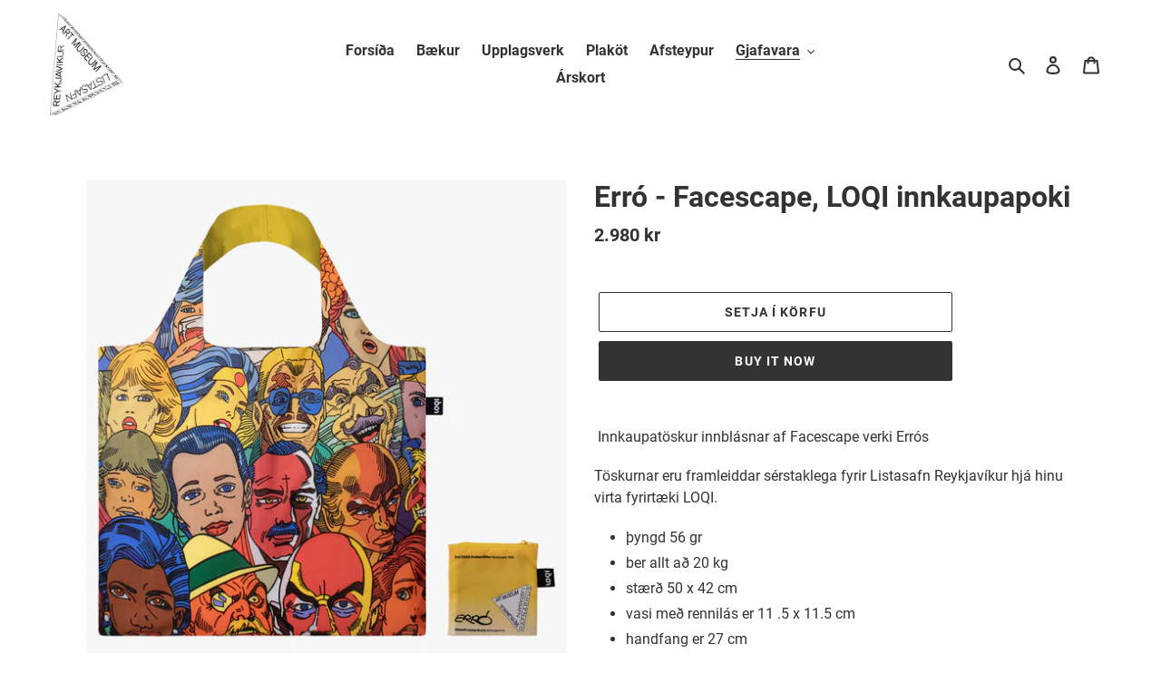

--- FILE ---
content_type: text/html; charset=utf-8
request_url: https://verslun.listasafnreykjavikur.is/collections/gifts/products/copy-of-erro-facescape-loqi-innkaupapoki-shopping-bag
body_size: 19919
content:
<!doctype html>
<html class="no-js" lang="is">
<head>
  <meta charset="utf-8">
  <meta http-equiv="X-UA-Compatible" content="IE=edge,chrome=1">
  <meta name="viewport" content="width=device-width,initial-scale=1">
  <meta name="theme-color" content="#333333"><link rel="canonical" href="https://verslun.listasafnreykjavikur.is/products/copy-of-erro-facescape-loqi-innkaupapoki-shopping-bag"><link rel="shortcut icon" href="//verslun.listasafnreykjavikur.is/cdn/shop/files/LR-logo_02-ilangt_png_32x32.png?v=1614295478" type="image/png"><title>Erró - Facescape, LOQI innkaupapoki
&ndash; Safnverslun Listasafns Reykjavíkur</title><meta name="description" content=" Innkaupatöskur innblásnar af Facescape verki Errós Töskurnar eru framleiddar sérstaklega fyrir Listasafn Reykjavíkur hjá hinu virta fyrirtæki LOQI. þyngd 56 gr ber allt að 20 kg stærð 50 x 42 cm  vasi með rennilás er 11 .5 x 11.5 cm handfang er 27 cm  Gert úr 100% endurunnu efni, GREEN CIRCLE® certified. STANDARD 100 "><!-- /snippets/social-meta-tags.liquid -->




<meta property="og:site_name" content="Safnverslun Listasafns Reykjavíkur">
<meta property="og:url" content="https://verslun.listasafnreykjavikur.is/products/copy-of-erro-facescape-loqi-innkaupapoki-shopping-bag">
<meta property="og:title" content="Erró - Facescape, LOQI innkaupapoki">
<meta property="og:type" content="product">
<meta property="og:description" content=" Innkaupatöskur innblásnar af Facescape verki Errós Töskurnar eru framleiddar sérstaklega fyrir Listasafn Reykjavíkur hjá hinu virta fyrirtæki LOQI. þyngd 56 gr ber allt að 20 kg stærð 50 x 42 cm  vasi með rennilás er 11 .5 x 11.5 cm handfang er 27 cm  Gert úr 100% endurunnu efni, GREEN CIRCLE® certified. STANDARD 100 ">

  <meta property="og:price:amount" content="2,980">
  <meta property="og:price:currency" content="ISK">

<meta property="og:image" content="http://verslun.listasafnreykjavikur.is/cdn/shop/files/CU.DI.R-LOQI-reykjavik-art-museum-facescape-bag-with-zip-pocket-back_1200x1200.jpg?v=1701963249"><meta property="og:image" content="http://verslun.listasafnreykjavikur.is/cdn/shop/files/CU.DI.R-LOQI-reykjavik-art-museum-facescape-bag-front_1200x1200.jpg?v=1701963269"><meta property="og:image" content="http://verslun.listasafnreykjavikur.is/cdn/shop/files/CU.DI.R-LOQI-reykjavik-art-museum-facescape-bag-back_1200x1200.jpg?v=1701963269">
<meta property="og:image:secure_url" content="https://verslun.listasafnreykjavikur.is/cdn/shop/files/CU.DI.R-LOQI-reykjavik-art-museum-facescape-bag-with-zip-pocket-back_1200x1200.jpg?v=1701963249"><meta property="og:image:secure_url" content="https://verslun.listasafnreykjavikur.is/cdn/shop/files/CU.DI.R-LOQI-reykjavik-art-museum-facescape-bag-front_1200x1200.jpg?v=1701963269"><meta property="og:image:secure_url" content="https://verslun.listasafnreykjavikur.is/cdn/shop/files/CU.DI.R-LOQI-reykjavik-art-museum-facescape-bag-back_1200x1200.jpg?v=1701963269">


  <meta name="twitter:site" content="@listasafn">

<meta name="twitter:card" content="summary_large_image">
<meta name="twitter:title" content="Erró - Facescape, LOQI innkaupapoki">
<meta name="twitter:description" content=" Innkaupatöskur innblásnar af Facescape verki Errós Töskurnar eru framleiddar sérstaklega fyrir Listasafn Reykjavíkur hjá hinu virta fyrirtæki LOQI. þyngd 56 gr ber allt að 20 kg stærð 50 x 42 cm  vasi með rennilás er 11 .5 x 11.5 cm handfang er 27 cm  Gert úr 100% endurunnu efni, GREEN CIRCLE® certified. STANDARD 100 ">


  <link href="//verslun.listasafnreykjavikur.is/cdn/shop/t/1/assets/theme.scss.css?v=72330520954353187441660141047" rel="stylesheet" type="text/css" media="all" />

  <script>
    var theme = {
      breakpoints: {
        medium: 750,
        large: 990,
        widescreen: 1400
      },
      strings: {
        addToCart: "Setja í körfu",
        soldOut: "",
        unavailable: "",
        regularPrice: "",
        salePrice: "",
        sale: "Tilboð",
        fromLowestPrice: "frá [price]",
        vendor: "",
        showMore: "",
        showLess: "",
        searchFor: "",
        addressError: "",
        addressNoResults: "",
        addressQueryLimit: "",
        authError: "",
        newWindow: "",
        external: "",
        newWindowExternal: "",
        removeLabel: "",
        update: "",
        quantity: "",
        discountedTotal: "",
        regularTotal: "",
        priceColumn: "",
        quantityMinimumMessage: "",
        cartError: "",
        removedItemMessage: "Fjarlægði vöru",
        unitPrice: "",
        unitPriceSeparator: "",
        oneCartCount: "",
        otherCartCount: "",
        quantityLabel: "",
        products: "",
        loading: "",
        number_of_results: "",
        number_of_results_found: "",
        one_result_found: ""
      },
      moneyFormat: "{{amount_no_decimals}} kr",
      moneyFormatWithCurrency: "{{amount_no_decimals}} ISK",
      settings: {
        predictiveSearchEnabled: true,
        predictiveSearchShowPrice: false,
        predictiveSearchShowVendor: false
      }
    }

    document.documentElement.className = document.documentElement.className.replace('no-js', 'js');
  </script><script src="//verslun.listasafnreykjavikur.is/cdn/shop/t/1/assets/lazysizes.js?v=94224023136283657951599489520" async="async"></script>
  <script src="//verslun.listasafnreykjavikur.is/cdn/shop/t/1/assets/vendor.js?v=73555340668197180491599489521" defer="defer"></script>
  <script src="//verslun.listasafnreykjavikur.is/cdn/shop/t/1/assets/theme.js?v=98135347482632758761599489521" defer="defer"></script>

  <script>window.performance && window.performance.mark && window.performance.mark('shopify.content_for_header.start');</script><meta id="shopify-digital-wallet" name="shopify-digital-wallet" content="/47950069922/digital_wallets/dialog">
<link rel="alternate" hreflang="x-default" href="https://verslun.listasafnreykjavikur.is/products/copy-of-erro-facescape-loqi-innkaupapoki-shopping-bag">
<link rel="alternate" hreflang="is" href="https://verslun.listasafnreykjavikur.is/products/copy-of-erro-facescape-loqi-innkaupapoki-shopping-bag">
<link rel="alternate" hreflang="en" href="https://verslun.listasafnreykjavikur.is/en/products/copy-of-erro-facescape-loqi-innkaupapoki-shopping-bag">
<link rel="alternate" type="application/json+oembed" href="https://verslun.listasafnreykjavikur.is/products/copy-of-erro-facescape-loqi-innkaupapoki-shopping-bag.oembed">
<script async="async" src="/checkouts/internal/preloads.js?locale=is-IS"></script>
<script id="shopify-features" type="application/json">{"accessToken":"af1c2129b6065f2d03bb544cd13c5662","betas":["rich-media-storefront-analytics"],"domain":"verslun.listasafnreykjavikur.is","predictiveSearch":true,"shopId":47950069922,"locale":"en"}</script>
<script>var Shopify = Shopify || {};
Shopify.shop = "safnverslun-listasafns-reykjavikur.myshopify.com";
Shopify.locale = "is";
Shopify.currency = {"active":"ISK","rate":"1.0"};
Shopify.country = "IS";
Shopify.theme = {"name":"Debut","id":111086239906,"schema_name":"Debut","schema_version":"17.1.0","theme_store_id":796,"role":"main"};
Shopify.theme.handle = "null";
Shopify.theme.style = {"id":null,"handle":null};
Shopify.cdnHost = "verslun.listasafnreykjavikur.is/cdn";
Shopify.routes = Shopify.routes || {};
Shopify.routes.root = "/";</script>
<script type="module">!function(o){(o.Shopify=o.Shopify||{}).modules=!0}(window);</script>
<script>!function(o){function n(){var o=[];function n(){o.push(Array.prototype.slice.apply(arguments))}return n.q=o,n}var t=o.Shopify=o.Shopify||{};t.loadFeatures=n(),t.autoloadFeatures=n()}(window);</script>
<script id="shop-js-analytics" type="application/json">{"pageType":"product"}</script>
<script defer="defer" async type="module" src="//verslun.listasafnreykjavikur.is/cdn/shopifycloud/shop-js/modules/v2/client.init-shop-cart-sync_BApSsMSl.en.esm.js"></script>
<script defer="defer" async type="module" src="//verslun.listasafnreykjavikur.is/cdn/shopifycloud/shop-js/modules/v2/chunk.common_CBoos6YZ.esm.js"></script>
<script type="module">
  await import("//verslun.listasafnreykjavikur.is/cdn/shopifycloud/shop-js/modules/v2/client.init-shop-cart-sync_BApSsMSl.en.esm.js");
await import("//verslun.listasafnreykjavikur.is/cdn/shopifycloud/shop-js/modules/v2/chunk.common_CBoos6YZ.esm.js");

  window.Shopify.SignInWithShop?.initShopCartSync?.({"fedCMEnabled":true,"windoidEnabled":true});

</script>
<script>(function() {
  var isLoaded = false;
  function asyncLoad() {
    if (isLoaded) return;
    isLoaded = true;
    var urls = ["https:\/\/chimpstatic.com\/mcjs-connected\/js\/users\/57fb68a48bffe98972181e23c\/8c264bd578c3720a3db57cac3.js?shop=safnverslun-listasafns-reykjavikur.myshopify.com"];
    for (var i = 0; i < urls.length; i++) {
      var s = document.createElement('script');
      s.type = 'text/javascript';
      s.async = true;
      s.src = urls[i];
      var x = document.getElementsByTagName('script')[0];
      x.parentNode.insertBefore(s, x);
    }
  };
  if(window.attachEvent) {
    window.attachEvent('onload', asyncLoad);
  } else {
    window.addEventListener('load', asyncLoad, false);
  }
})();</script>
<script id="__st">var __st={"a":47950069922,"offset":0,"reqid":"f8f48b5e-9277-4e19-aabb-f7e8791f5bda-1768893129","pageurl":"verslun.listasafnreykjavikur.is\/collections\/gifts\/products\/copy-of-erro-facescape-loqi-innkaupapoki-shopping-bag","u":"dda70c03e726","p":"product","rtyp":"product","rid":8127743557794};</script>
<script>window.ShopifyPaypalV4VisibilityTracking = true;</script>
<script id="captcha-bootstrap">!function(){'use strict';const t='contact',e='account',n='new_comment',o=[[t,t],['blogs',n],['comments',n],[t,'customer']],c=[[e,'customer_login'],[e,'guest_login'],[e,'recover_customer_password'],[e,'create_customer']],r=t=>t.map((([t,e])=>`form[action*='/${t}']:not([data-nocaptcha='true']) input[name='form_type'][value='${e}']`)).join(','),a=t=>()=>t?[...document.querySelectorAll(t)].map((t=>t.form)):[];function s(){const t=[...o],e=r(t);return a(e)}const i='password',u='form_key',d=['recaptcha-v3-token','g-recaptcha-response','h-captcha-response',i],f=()=>{try{return window.sessionStorage}catch{return}},m='__shopify_v',_=t=>t.elements[u];function p(t,e,n=!1){try{const o=window.sessionStorage,c=JSON.parse(o.getItem(e)),{data:r}=function(t){const{data:e,action:n}=t;return t[m]||n?{data:e,action:n}:{data:t,action:n}}(c);for(const[e,n]of Object.entries(r))t.elements[e]&&(t.elements[e].value=n);n&&o.removeItem(e)}catch(o){console.error('form repopulation failed',{error:o})}}const l='form_type',E='cptcha';function T(t){t.dataset[E]=!0}const w=window,h=w.document,L='Shopify',v='ce_forms',y='captcha';let A=!1;((t,e)=>{const n=(g='f06e6c50-85a8-45c8-87d0-21a2b65856fe',I='https://cdn.shopify.com/shopifycloud/storefront-forms-hcaptcha/ce_storefront_forms_captcha_hcaptcha.v1.5.2.iife.js',D={infoText:'Protected by hCaptcha',privacyText:'Privacy',termsText:'Terms'},(t,e,n)=>{const o=w[L][v],c=o.bindForm;if(c)return c(t,g,e,D).then(n);var r;o.q.push([[t,g,e,D],n]),r=I,A||(h.body.append(Object.assign(h.createElement('script'),{id:'captcha-provider',async:!0,src:r})),A=!0)});var g,I,D;w[L]=w[L]||{},w[L][v]=w[L][v]||{},w[L][v].q=[],w[L][y]=w[L][y]||{},w[L][y].protect=function(t,e){n(t,void 0,e),T(t)},Object.freeze(w[L][y]),function(t,e,n,w,h,L){const[v,y,A,g]=function(t,e,n){const i=e?o:[],u=t?c:[],d=[...i,...u],f=r(d),m=r(i),_=r(d.filter((([t,e])=>n.includes(e))));return[a(f),a(m),a(_),s()]}(w,h,L),I=t=>{const e=t.target;return e instanceof HTMLFormElement?e:e&&e.form},D=t=>v().includes(t);t.addEventListener('submit',(t=>{const e=I(t);if(!e)return;const n=D(e)&&!e.dataset.hcaptchaBound&&!e.dataset.recaptchaBound,o=_(e),c=g().includes(e)&&(!o||!o.value);(n||c)&&t.preventDefault(),c&&!n&&(function(t){try{if(!f())return;!function(t){const e=f();if(!e)return;const n=_(t);if(!n)return;const o=n.value;o&&e.removeItem(o)}(t);const e=Array.from(Array(32),(()=>Math.random().toString(36)[2])).join('');!function(t,e){_(t)||t.append(Object.assign(document.createElement('input'),{type:'hidden',name:u})),t.elements[u].value=e}(t,e),function(t,e){const n=f();if(!n)return;const o=[...t.querySelectorAll(`input[type='${i}']`)].map((({name:t})=>t)),c=[...d,...o],r={};for(const[a,s]of new FormData(t).entries())c.includes(a)||(r[a]=s);n.setItem(e,JSON.stringify({[m]:1,action:t.action,data:r}))}(t,e)}catch(e){console.error('failed to persist form',e)}}(e),e.submit())}));const S=(t,e)=>{t&&!t.dataset[E]&&(n(t,e.some((e=>e===t))),T(t))};for(const o of['focusin','change'])t.addEventListener(o,(t=>{const e=I(t);D(e)&&S(e,y())}));const B=e.get('form_key'),M=e.get(l),P=B&&M;t.addEventListener('DOMContentLoaded',(()=>{const t=y();if(P)for(const e of t)e.elements[l].value===M&&p(e,B);[...new Set([...A(),...v().filter((t=>'true'===t.dataset.shopifyCaptcha))])].forEach((e=>S(e,t)))}))}(h,new URLSearchParams(w.location.search),n,t,e,['guest_login'])})(!0,!0)}();</script>
<script integrity="sha256-4kQ18oKyAcykRKYeNunJcIwy7WH5gtpwJnB7kiuLZ1E=" data-source-attribution="shopify.loadfeatures" defer="defer" src="//verslun.listasafnreykjavikur.is/cdn/shopifycloud/storefront/assets/storefront/load_feature-a0a9edcb.js" crossorigin="anonymous"></script>
<script data-source-attribution="shopify.dynamic_checkout.dynamic.init">var Shopify=Shopify||{};Shopify.PaymentButton=Shopify.PaymentButton||{isStorefrontPortableWallets:!0,init:function(){window.Shopify.PaymentButton.init=function(){};var t=document.createElement("script");t.src="https://verslun.listasafnreykjavikur.is/cdn/shopifycloud/portable-wallets/latest/portable-wallets.en.js",t.type="module",document.head.appendChild(t)}};
</script>
<script data-source-attribution="shopify.dynamic_checkout.buyer_consent">
  function portableWalletsHideBuyerConsent(e){var t=document.getElementById("shopify-buyer-consent"),n=document.getElementById("shopify-subscription-policy-button");t&&n&&(t.classList.add("hidden"),t.setAttribute("aria-hidden","true"),n.removeEventListener("click",e))}function portableWalletsShowBuyerConsent(e){var t=document.getElementById("shopify-buyer-consent"),n=document.getElementById("shopify-subscription-policy-button");t&&n&&(t.classList.remove("hidden"),t.removeAttribute("aria-hidden"),n.addEventListener("click",e))}window.Shopify?.PaymentButton&&(window.Shopify.PaymentButton.hideBuyerConsent=portableWalletsHideBuyerConsent,window.Shopify.PaymentButton.showBuyerConsent=portableWalletsShowBuyerConsent);
</script>
<script>
  function portableWalletsCleanup(e){e&&e.src&&console.error("Failed to load portable wallets script "+e.src);var t=document.querySelectorAll("shopify-accelerated-checkout .shopify-payment-button__skeleton, shopify-accelerated-checkout-cart .wallet-cart-button__skeleton"),e=document.getElementById("shopify-buyer-consent");for(let e=0;e<t.length;e++)t[e].remove();e&&e.remove()}function portableWalletsNotLoadedAsModule(e){e instanceof ErrorEvent&&"string"==typeof e.message&&e.message.includes("import.meta")&&"string"==typeof e.filename&&e.filename.includes("portable-wallets")&&(window.removeEventListener("error",portableWalletsNotLoadedAsModule),window.Shopify.PaymentButton.failedToLoad=e,"loading"===document.readyState?document.addEventListener("DOMContentLoaded",window.Shopify.PaymentButton.init):window.Shopify.PaymentButton.init())}window.addEventListener("error",portableWalletsNotLoadedAsModule);
</script>

<script type="module" src="https://verslun.listasafnreykjavikur.is/cdn/shopifycloud/portable-wallets/latest/portable-wallets.en.js" onError="portableWalletsCleanup(this)" crossorigin="anonymous"></script>
<script nomodule>
  document.addEventListener("DOMContentLoaded", portableWalletsCleanup);
</script>

<script id='scb4127' type='text/javascript' async='' src='https://verslun.listasafnreykjavikur.is/cdn/shopifycloud/privacy-banner/storefront-banner.js'></script><link id="shopify-accelerated-checkout-styles" rel="stylesheet" media="screen" href="https://verslun.listasafnreykjavikur.is/cdn/shopifycloud/portable-wallets/latest/accelerated-checkout-backwards-compat.css" crossorigin="anonymous">
<style id="shopify-accelerated-checkout-cart">
        #shopify-buyer-consent {
  margin-top: 1em;
  display: inline-block;
  width: 100%;
}

#shopify-buyer-consent.hidden {
  display: none;
}

#shopify-subscription-policy-button {
  background: none;
  border: none;
  padding: 0;
  text-decoration: underline;
  font-size: inherit;
  cursor: pointer;
}

#shopify-subscription-policy-button::before {
  box-shadow: none;
}

      </style>

<script>window.performance && window.performance.mark && window.performance.mark('shopify.content_for_header.end');</script>

<!-- "snippets/weglot_hreftags.liquid" was not rendered, the associated app was uninstalled -->
<!-- "snippets/weglot_switcher.liquid" was not rendered, the associated app was uninstalled -->
<link href="https://monorail-edge.shopifysvc.com" rel="dns-prefetch">
<script>(function(){if ("sendBeacon" in navigator && "performance" in window) {try {var session_token_from_headers = performance.getEntriesByType('navigation')[0].serverTiming.find(x => x.name == '_s').description;} catch {var session_token_from_headers = undefined;}var session_cookie_matches = document.cookie.match(/_shopify_s=([^;]*)/);var session_token_from_cookie = session_cookie_matches && session_cookie_matches.length === 2 ? session_cookie_matches[1] : "";var session_token = session_token_from_headers || session_token_from_cookie || "";function handle_abandonment_event(e) {var entries = performance.getEntries().filter(function(entry) {return /monorail-edge.shopifysvc.com/.test(entry.name);});if (!window.abandonment_tracked && entries.length === 0) {window.abandonment_tracked = true;var currentMs = Date.now();var navigation_start = performance.timing.navigationStart;var payload = {shop_id: 47950069922,url: window.location.href,navigation_start,duration: currentMs - navigation_start,session_token,page_type: "product"};window.navigator.sendBeacon("https://monorail-edge.shopifysvc.com/v1/produce", JSON.stringify({schema_id: "online_store_buyer_site_abandonment/1.1",payload: payload,metadata: {event_created_at_ms: currentMs,event_sent_at_ms: currentMs}}));}}window.addEventListener('pagehide', handle_abandonment_event);}}());</script>
<script id="web-pixels-manager-setup">(function e(e,d,r,n,o){if(void 0===o&&(o={}),!Boolean(null===(a=null===(i=window.Shopify)||void 0===i?void 0:i.analytics)||void 0===a?void 0:a.replayQueue)){var i,a;window.Shopify=window.Shopify||{};var t=window.Shopify;t.analytics=t.analytics||{};var s=t.analytics;s.replayQueue=[],s.publish=function(e,d,r){return s.replayQueue.push([e,d,r]),!0};try{self.performance.mark("wpm:start")}catch(e){}var l=function(){var e={modern:/Edge?\/(1{2}[4-9]|1[2-9]\d|[2-9]\d{2}|\d{4,})\.\d+(\.\d+|)|Firefox\/(1{2}[4-9]|1[2-9]\d|[2-9]\d{2}|\d{4,})\.\d+(\.\d+|)|Chrom(ium|e)\/(9{2}|\d{3,})\.\d+(\.\d+|)|(Maci|X1{2}).+ Version\/(15\.\d+|(1[6-9]|[2-9]\d|\d{3,})\.\d+)([,.]\d+|)( \(\w+\)|)( Mobile\/\w+|) Safari\/|Chrome.+OPR\/(9{2}|\d{3,})\.\d+\.\d+|(CPU[ +]OS|iPhone[ +]OS|CPU[ +]iPhone|CPU IPhone OS|CPU iPad OS)[ +]+(15[._]\d+|(1[6-9]|[2-9]\d|\d{3,})[._]\d+)([._]\d+|)|Android:?[ /-](13[3-9]|1[4-9]\d|[2-9]\d{2}|\d{4,})(\.\d+|)(\.\d+|)|Android.+Firefox\/(13[5-9]|1[4-9]\d|[2-9]\d{2}|\d{4,})\.\d+(\.\d+|)|Android.+Chrom(ium|e)\/(13[3-9]|1[4-9]\d|[2-9]\d{2}|\d{4,})\.\d+(\.\d+|)|SamsungBrowser\/([2-9]\d|\d{3,})\.\d+/,legacy:/Edge?\/(1[6-9]|[2-9]\d|\d{3,})\.\d+(\.\d+|)|Firefox\/(5[4-9]|[6-9]\d|\d{3,})\.\d+(\.\d+|)|Chrom(ium|e)\/(5[1-9]|[6-9]\d|\d{3,})\.\d+(\.\d+|)([\d.]+$|.*Safari\/(?![\d.]+ Edge\/[\d.]+$))|(Maci|X1{2}).+ Version\/(10\.\d+|(1[1-9]|[2-9]\d|\d{3,})\.\d+)([,.]\d+|)( \(\w+\)|)( Mobile\/\w+|) Safari\/|Chrome.+OPR\/(3[89]|[4-9]\d|\d{3,})\.\d+\.\d+|(CPU[ +]OS|iPhone[ +]OS|CPU[ +]iPhone|CPU IPhone OS|CPU iPad OS)[ +]+(10[._]\d+|(1[1-9]|[2-9]\d|\d{3,})[._]\d+)([._]\d+|)|Android:?[ /-](13[3-9]|1[4-9]\d|[2-9]\d{2}|\d{4,})(\.\d+|)(\.\d+|)|Mobile Safari.+OPR\/([89]\d|\d{3,})\.\d+\.\d+|Android.+Firefox\/(13[5-9]|1[4-9]\d|[2-9]\d{2}|\d{4,})\.\d+(\.\d+|)|Android.+Chrom(ium|e)\/(13[3-9]|1[4-9]\d|[2-9]\d{2}|\d{4,})\.\d+(\.\d+|)|Android.+(UC? ?Browser|UCWEB|U3)[ /]?(15\.([5-9]|\d{2,})|(1[6-9]|[2-9]\d|\d{3,})\.\d+)\.\d+|SamsungBrowser\/(5\.\d+|([6-9]|\d{2,})\.\d+)|Android.+MQ{2}Browser\/(14(\.(9|\d{2,})|)|(1[5-9]|[2-9]\d|\d{3,})(\.\d+|))(\.\d+|)|K[Aa][Ii]OS\/(3\.\d+|([4-9]|\d{2,})\.\d+)(\.\d+|)/},d=e.modern,r=e.legacy,n=navigator.userAgent;return n.match(d)?"modern":n.match(r)?"legacy":"unknown"}(),u="modern"===l?"modern":"legacy",c=(null!=n?n:{modern:"",legacy:""})[u],f=function(e){return[e.baseUrl,"/wpm","/b",e.hashVersion,"modern"===e.buildTarget?"m":"l",".js"].join("")}({baseUrl:d,hashVersion:r,buildTarget:u}),m=function(e){var d=e.version,r=e.bundleTarget,n=e.surface,o=e.pageUrl,i=e.monorailEndpoint;return{emit:function(e){var a=e.status,t=e.errorMsg,s=(new Date).getTime(),l=JSON.stringify({metadata:{event_sent_at_ms:s},events:[{schema_id:"web_pixels_manager_load/3.1",payload:{version:d,bundle_target:r,page_url:o,status:a,surface:n,error_msg:t},metadata:{event_created_at_ms:s}}]});if(!i)return console&&console.warn&&console.warn("[Web Pixels Manager] No Monorail endpoint provided, skipping logging."),!1;try{return self.navigator.sendBeacon.bind(self.navigator)(i,l)}catch(e){}var u=new XMLHttpRequest;try{return u.open("POST",i,!0),u.setRequestHeader("Content-Type","text/plain"),u.send(l),!0}catch(e){return console&&console.warn&&console.warn("[Web Pixels Manager] Got an unhandled error while logging to Monorail."),!1}}}}({version:r,bundleTarget:l,surface:e.surface,pageUrl:self.location.href,monorailEndpoint:e.monorailEndpoint});try{o.browserTarget=l,function(e){var d=e.src,r=e.async,n=void 0===r||r,o=e.onload,i=e.onerror,a=e.sri,t=e.scriptDataAttributes,s=void 0===t?{}:t,l=document.createElement("script"),u=document.querySelector("head"),c=document.querySelector("body");if(l.async=n,l.src=d,a&&(l.integrity=a,l.crossOrigin="anonymous"),s)for(var f in s)if(Object.prototype.hasOwnProperty.call(s,f))try{l.dataset[f]=s[f]}catch(e){}if(o&&l.addEventListener("load",o),i&&l.addEventListener("error",i),u)u.appendChild(l);else{if(!c)throw new Error("Did not find a head or body element to append the script");c.appendChild(l)}}({src:f,async:!0,onload:function(){if(!function(){var e,d;return Boolean(null===(d=null===(e=window.Shopify)||void 0===e?void 0:e.analytics)||void 0===d?void 0:d.initialized)}()){var d=window.webPixelsManager.init(e)||void 0;if(d){var r=window.Shopify.analytics;r.replayQueue.forEach((function(e){var r=e[0],n=e[1],o=e[2];d.publishCustomEvent(r,n,o)})),r.replayQueue=[],r.publish=d.publishCustomEvent,r.visitor=d.visitor,r.initialized=!0}}},onerror:function(){return m.emit({status:"failed",errorMsg:"".concat(f," has failed to load")})},sri:function(e){var d=/^sha384-[A-Za-z0-9+/=]+$/;return"string"==typeof e&&d.test(e)}(c)?c:"",scriptDataAttributes:o}),m.emit({status:"loading"})}catch(e){m.emit({status:"failed",errorMsg:(null==e?void 0:e.message)||"Unknown error"})}}})({shopId: 47950069922,storefrontBaseUrl: "https://verslun.listasafnreykjavikur.is",extensionsBaseUrl: "https://extensions.shopifycdn.com/cdn/shopifycloud/web-pixels-manager",monorailEndpoint: "https://monorail-edge.shopifysvc.com/unstable/produce_batch",surface: "storefront-renderer",enabledBetaFlags: ["2dca8a86"],webPixelsConfigList: [{"id":"93388962","eventPayloadVersion":"v1","runtimeContext":"LAX","scriptVersion":"1","type":"CUSTOM","privacyPurposes":["ANALYTICS"],"name":"Google Analytics tag (migrated)"},{"id":"shopify-app-pixel","configuration":"{}","eventPayloadVersion":"v1","runtimeContext":"STRICT","scriptVersion":"0450","apiClientId":"shopify-pixel","type":"APP","privacyPurposes":["ANALYTICS","MARKETING"]},{"id":"shopify-custom-pixel","eventPayloadVersion":"v1","runtimeContext":"LAX","scriptVersion":"0450","apiClientId":"shopify-pixel","type":"CUSTOM","privacyPurposes":["ANALYTICS","MARKETING"]}],isMerchantRequest: false,initData: {"shop":{"name":"Safnverslun Listasafns Reykjavíkur","paymentSettings":{"currencyCode":"ISK"},"myshopifyDomain":"safnverslun-listasafns-reykjavikur.myshopify.com","countryCode":"IS","storefrontUrl":"https:\/\/verslun.listasafnreykjavikur.is"},"customer":null,"cart":null,"checkout":null,"productVariants":[{"price":{"amount":2980.0,"currencyCode":"ISK"},"product":{"title":"Erró - Facescape, LOQI innkaupapoki","vendor":"Safnverslun Listasafns Reykjavíkur","id":"8127743557794","untranslatedTitle":"Erró - Facescape, LOQI innkaupapoki","url":"\/products\/copy-of-erro-facescape-loqi-innkaupapoki-shopping-bag","type":"Gift Items"},"id":"43899501904034","image":{"src":"\/\/verslun.listasafnreykjavikur.is\/cdn\/shop\/files\/CU.DI.R-LOQI-reykjavik-art-museum-facescape-bag-with-zip-pocket-back.jpg?v=1701963249"},"sku":null,"title":"Default Title","untranslatedTitle":"Default Title"}],"purchasingCompany":null},},"https://verslun.listasafnreykjavikur.is/cdn","fcfee988w5aeb613cpc8e4bc33m6693e112",{"modern":"","legacy":""},{"shopId":"47950069922","storefrontBaseUrl":"https:\/\/verslun.listasafnreykjavikur.is","extensionBaseUrl":"https:\/\/extensions.shopifycdn.com\/cdn\/shopifycloud\/web-pixels-manager","surface":"storefront-renderer","enabledBetaFlags":"[\"2dca8a86\"]","isMerchantRequest":"false","hashVersion":"fcfee988w5aeb613cpc8e4bc33m6693e112","publish":"custom","events":"[[\"page_viewed\",{}],[\"product_viewed\",{\"productVariant\":{\"price\":{\"amount\":2980.0,\"currencyCode\":\"ISK\"},\"product\":{\"title\":\"Erró - Facescape, LOQI innkaupapoki\",\"vendor\":\"Safnverslun Listasafns Reykjavíkur\",\"id\":\"8127743557794\",\"untranslatedTitle\":\"Erró - Facescape, LOQI innkaupapoki\",\"url\":\"\/products\/copy-of-erro-facescape-loqi-innkaupapoki-shopping-bag\",\"type\":\"Gift Items\"},\"id\":\"43899501904034\",\"image\":{\"src\":\"\/\/verslun.listasafnreykjavikur.is\/cdn\/shop\/files\/CU.DI.R-LOQI-reykjavik-art-museum-facescape-bag-with-zip-pocket-back.jpg?v=1701963249\"},\"sku\":null,\"title\":\"Default Title\",\"untranslatedTitle\":\"Default Title\"}}]]"});</script><script>
  window.ShopifyAnalytics = window.ShopifyAnalytics || {};
  window.ShopifyAnalytics.meta = window.ShopifyAnalytics.meta || {};
  window.ShopifyAnalytics.meta.currency = 'ISK';
  var meta = {"product":{"id":8127743557794,"gid":"gid:\/\/shopify\/Product\/8127743557794","vendor":"Safnverslun Listasafns Reykjavíkur","type":"Gift Items","handle":"copy-of-erro-facescape-loqi-innkaupapoki-shopping-bag","variants":[{"id":43899501904034,"price":298000,"name":"Erró - Facescape, LOQI innkaupapoki","public_title":null,"sku":null}],"remote":false},"page":{"pageType":"product","resourceType":"product","resourceId":8127743557794,"requestId":"f8f48b5e-9277-4e19-aabb-f7e8791f5bda-1768893129"}};
  for (var attr in meta) {
    window.ShopifyAnalytics.meta[attr] = meta[attr];
  }
</script>
<script class="analytics">
  (function () {
    var customDocumentWrite = function(content) {
      var jquery = null;

      if (window.jQuery) {
        jquery = window.jQuery;
      } else if (window.Checkout && window.Checkout.$) {
        jquery = window.Checkout.$;
      }

      if (jquery) {
        jquery('body').append(content);
      }
    };

    var hasLoggedConversion = function(token) {
      if (token) {
        return document.cookie.indexOf('loggedConversion=' + token) !== -1;
      }
      return false;
    }

    var setCookieIfConversion = function(token) {
      if (token) {
        var twoMonthsFromNow = new Date(Date.now());
        twoMonthsFromNow.setMonth(twoMonthsFromNow.getMonth() + 2);

        document.cookie = 'loggedConversion=' + token + '; expires=' + twoMonthsFromNow;
      }
    }

    var trekkie = window.ShopifyAnalytics.lib = window.trekkie = window.trekkie || [];
    if (trekkie.integrations) {
      return;
    }
    trekkie.methods = [
      'identify',
      'page',
      'ready',
      'track',
      'trackForm',
      'trackLink'
    ];
    trekkie.factory = function(method) {
      return function() {
        var args = Array.prototype.slice.call(arguments);
        args.unshift(method);
        trekkie.push(args);
        return trekkie;
      };
    };
    for (var i = 0; i < trekkie.methods.length; i++) {
      var key = trekkie.methods[i];
      trekkie[key] = trekkie.factory(key);
    }
    trekkie.load = function(config) {
      trekkie.config = config || {};
      trekkie.config.initialDocumentCookie = document.cookie;
      var first = document.getElementsByTagName('script')[0];
      var script = document.createElement('script');
      script.type = 'text/javascript';
      script.onerror = function(e) {
        var scriptFallback = document.createElement('script');
        scriptFallback.type = 'text/javascript';
        scriptFallback.onerror = function(error) {
                var Monorail = {
      produce: function produce(monorailDomain, schemaId, payload) {
        var currentMs = new Date().getTime();
        var event = {
          schema_id: schemaId,
          payload: payload,
          metadata: {
            event_created_at_ms: currentMs,
            event_sent_at_ms: currentMs
          }
        };
        return Monorail.sendRequest("https://" + monorailDomain + "/v1/produce", JSON.stringify(event));
      },
      sendRequest: function sendRequest(endpointUrl, payload) {
        // Try the sendBeacon API
        if (window && window.navigator && typeof window.navigator.sendBeacon === 'function' && typeof window.Blob === 'function' && !Monorail.isIos12()) {
          var blobData = new window.Blob([payload], {
            type: 'text/plain'
          });

          if (window.navigator.sendBeacon(endpointUrl, blobData)) {
            return true;
          } // sendBeacon was not successful

        } // XHR beacon

        var xhr = new XMLHttpRequest();

        try {
          xhr.open('POST', endpointUrl);
          xhr.setRequestHeader('Content-Type', 'text/plain');
          xhr.send(payload);
        } catch (e) {
          console.log(e);
        }

        return false;
      },
      isIos12: function isIos12() {
        return window.navigator.userAgent.lastIndexOf('iPhone; CPU iPhone OS 12_') !== -1 || window.navigator.userAgent.lastIndexOf('iPad; CPU OS 12_') !== -1;
      }
    };
    Monorail.produce('monorail-edge.shopifysvc.com',
      'trekkie_storefront_load_errors/1.1',
      {shop_id: 47950069922,
      theme_id: 111086239906,
      app_name: "storefront",
      context_url: window.location.href,
      source_url: "//verslun.listasafnreykjavikur.is/cdn/s/trekkie.storefront.cd680fe47e6c39ca5d5df5f0a32d569bc48c0f27.min.js"});

        };
        scriptFallback.async = true;
        scriptFallback.src = '//verslun.listasafnreykjavikur.is/cdn/s/trekkie.storefront.cd680fe47e6c39ca5d5df5f0a32d569bc48c0f27.min.js';
        first.parentNode.insertBefore(scriptFallback, first);
      };
      script.async = true;
      script.src = '//verslun.listasafnreykjavikur.is/cdn/s/trekkie.storefront.cd680fe47e6c39ca5d5df5f0a32d569bc48c0f27.min.js';
      first.parentNode.insertBefore(script, first);
    };
    trekkie.load(
      {"Trekkie":{"appName":"storefront","development":false,"defaultAttributes":{"shopId":47950069922,"isMerchantRequest":null,"themeId":111086239906,"themeCityHash":"16276010756719130600","contentLanguage":"is","currency":"ISK","eventMetadataId":"67131613-24a9-4ec8-ae7b-ec1f39023adc"},"isServerSideCookieWritingEnabled":true,"monorailRegion":"shop_domain","enabledBetaFlags":["65f19447"]},"Session Attribution":{},"S2S":{"facebookCapiEnabled":false,"source":"trekkie-storefront-renderer","apiClientId":580111}}
    );

    var loaded = false;
    trekkie.ready(function() {
      if (loaded) return;
      loaded = true;

      window.ShopifyAnalytics.lib = window.trekkie;

      var originalDocumentWrite = document.write;
      document.write = customDocumentWrite;
      try { window.ShopifyAnalytics.merchantGoogleAnalytics.call(this); } catch(error) {};
      document.write = originalDocumentWrite;

      window.ShopifyAnalytics.lib.page(null,{"pageType":"product","resourceType":"product","resourceId":8127743557794,"requestId":"f8f48b5e-9277-4e19-aabb-f7e8791f5bda-1768893129","shopifyEmitted":true});

      var match = window.location.pathname.match(/checkouts\/(.+)\/(thank_you|post_purchase)/)
      var token = match? match[1]: undefined;
      if (!hasLoggedConversion(token)) {
        setCookieIfConversion(token);
        window.ShopifyAnalytics.lib.track("Viewed Product",{"currency":"ISK","variantId":43899501904034,"productId":8127743557794,"productGid":"gid:\/\/shopify\/Product\/8127743557794","name":"Erró - Facescape, LOQI innkaupapoki","price":"2980","sku":null,"brand":"Safnverslun Listasafns Reykjavíkur","variant":null,"category":"Gift Items","nonInteraction":true,"remote":false},undefined,undefined,{"shopifyEmitted":true});
      window.ShopifyAnalytics.lib.track("monorail:\/\/trekkie_storefront_viewed_product\/1.1",{"currency":"ISK","variantId":43899501904034,"productId":8127743557794,"productGid":"gid:\/\/shopify\/Product\/8127743557794","name":"Erró - Facescape, LOQI innkaupapoki","price":"2980","sku":null,"brand":"Safnverslun Listasafns Reykjavíkur","variant":null,"category":"Gift Items","nonInteraction":true,"remote":false,"referer":"https:\/\/verslun.listasafnreykjavikur.is\/collections\/gifts\/products\/copy-of-erro-facescape-loqi-innkaupapoki-shopping-bag"});
      }
    });


        var eventsListenerScript = document.createElement('script');
        eventsListenerScript.async = true;
        eventsListenerScript.src = "//verslun.listasafnreykjavikur.is/cdn/shopifycloud/storefront/assets/shop_events_listener-3da45d37.js";
        document.getElementsByTagName('head')[0].appendChild(eventsListenerScript);

})();</script>
  <script>
  if (!window.ga || (window.ga && typeof window.ga !== 'function')) {
    window.ga = function ga() {
      (window.ga.q = window.ga.q || []).push(arguments);
      if (window.Shopify && window.Shopify.analytics && typeof window.Shopify.analytics.publish === 'function') {
        window.Shopify.analytics.publish("ga_stub_called", {}, {sendTo: "google_osp_migration"});
      }
      console.error("Shopify's Google Analytics stub called with:", Array.from(arguments), "\nSee https://help.shopify.com/manual/promoting-marketing/pixels/pixel-migration#google for more information.");
    };
    if (window.Shopify && window.Shopify.analytics && typeof window.Shopify.analytics.publish === 'function') {
      window.Shopify.analytics.publish("ga_stub_initialized", {}, {sendTo: "google_osp_migration"});
    }
  }
</script>
<script
  defer
  src="https://verslun.listasafnreykjavikur.is/cdn/shopifycloud/perf-kit/shopify-perf-kit-3.0.4.min.js"
  data-application="storefront-renderer"
  data-shop-id="47950069922"
  data-render-region="gcp-us-central1"
  data-page-type="product"
  data-theme-instance-id="111086239906"
  data-theme-name="Debut"
  data-theme-version="17.1.0"
  data-monorail-region="shop_domain"
  data-resource-timing-sampling-rate="10"
  data-shs="true"
  data-shs-beacon="true"
  data-shs-export-with-fetch="true"
  data-shs-logs-sample-rate="1"
  data-shs-beacon-endpoint="https://verslun.listasafnreykjavikur.is/api/collect"
></script>
</head>

<body class="template-product">

  <a class="in-page-link visually-hidden skip-link" href="#MainContent"></a><style data-shopify>

  .cart-popup {
    box-shadow: 1px 1px 10px 2px rgba(255, 255, 255, 0.5);
  }</style><div class="cart-popup-wrapper cart-popup-wrapper--hidden" role="dialog" aria-modal="true" aria-labelledby="CartPopupHeading" data-cart-popup-wrapper>
  <div class="cart-popup" data-cart-popup tabindex="-1">
    <div class="cart-popup__header">
      <h2 id="CartPopupHeading" class="cart-popup__heading"></h2>
      <button class="cart-popup__close" aria-label="" data-cart-popup-close><svg aria-hidden="true" focusable="false" role="presentation" class="icon icon-close" viewBox="0 0 40 40"><path d="M23.868 20.015L39.117 4.78c1.11-1.108 1.11-2.77 0-3.877-1.109-1.108-2.773-1.108-3.882 0L19.986 16.137 4.737.904C3.628-.204 1.965-.204.856.904c-1.11 1.108-1.11 2.77 0 3.877l15.249 15.234L.855 35.248c-1.108 1.108-1.108 2.77 0 3.877.555.554 1.248.831 1.942.831s1.386-.277 1.94-.83l15.25-15.234 15.248 15.233c.555.554 1.248.831 1.941.831s1.387-.277 1.941-.83c1.11-1.109 1.11-2.77 0-3.878L23.868 20.015z" class="layer"/></svg></button>
    </div>
    <div class="cart-popup-item">
      <div class="cart-popup-item__image-wrapper hide" data-cart-popup-image-wrapper>
        <div class="cart-popup-item__image cart-popup-item__image--placeholder" data-cart-popup-image-placeholder>
          <div data-placeholder-size></div>
          <div class="placeholder-background placeholder-background--animation"></div>
        </div>
      </div>
      <div class="cart-popup-item__description">
        <div>
          <h3 class="cart-popup-item__title" data-cart-popup-title></h3>
          <ul class="product-details" aria-label="" data-cart-popup-product-details></ul>
        </div>
        <div class="cart-popup-item__quantity">
          <span class="visually-hidden" data-cart-popup-quantity-label></span>
          <span aria-hidden="true">:</span>
          <span aria-hidden="true" data-cart-popup-quantity></span>
        </div>
      </div>
    </div>

    <a href="/cart" class="cart-popup__cta-link btn btn--secondary-accent">
       (<span data-cart-popup-cart-quantity></span>)
    </a>

    <div class="cart-popup__dismiss">
      <button class="cart-popup__dismiss-button text-link text-link--accent" data-cart-popup-dismiss>
        Halda áfram að versla
      </button>
    </div>
  </div>
</div>

<div id="shopify-section-header" class="shopify-section">

<div id="SearchDrawer" class="search-bar drawer drawer--top" role="dialog" aria-modal="true" aria-label="" data-predictive-search-drawer>
  <div class="search-bar__interior">
    <div class="search-form__container" data-search-form-container>
      <form class="search-form search-bar__form" action="/search" method="get" role="search">
        <div class="search-form__input-wrapper">
          <input
            type="text"
            name="q"
            placeholder=""
            role="combobox"
            aria-autocomplete="list"
            aria-owns="predictive-search-results"
            aria-expanded="false"
            aria-label=""
            aria-haspopup="listbox"
            class="search-form__input search-bar__input"
            data-predictive-search-drawer-input
          />
          <input type="hidden" name="options[prefix]" value="last" aria-hidden="true" />
          <div class="predictive-search-wrapper predictive-search-wrapper--drawer" data-predictive-search-mount="drawer"></div>
        </div>

        <button class="search-bar__submit search-form__submit"
          type="submit"
          data-search-form-submit>
          <svg aria-hidden="true" focusable="false" role="presentation" class="icon icon-search" viewBox="0 0 37 40"><path d="M35.6 36l-9.8-9.8c4.1-5.4 3.6-13.2-1.3-18.1-5.4-5.4-14.2-5.4-19.7 0-5.4 5.4-5.4 14.2 0 19.7 2.6 2.6 6.1 4.1 9.8 4.1 3 0 5.9-1 8.3-2.8l9.8 9.8c.4.4.9.6 1.4.6s1-.2 1.4-.6c.9-.9.9-2.1.1-2.9zm-20.9-8.2c-2.6 0-5.1-1-7-2.9-3.9-3.9-3.9-10.1 0-14C9.6 9 12.2 8 14.7 8s5.1 1 7 2.9c3.9 3.9 3.9 10.1 0 14-1.9 1.9-4.4 2.9-7 2.9z"/></svg>
          <span class="icon__fallback-text"></span>
        </button>
      </form>

      <div class="search-bar__actions">
        <button type="button" class="btn--link search-bar__close js-drawer-close">
          <svg aria-hidden="true" focusable="false" role="presentation" class="icon icon-close" viewBox="0 0 40 40"><path d="M23.868 20.015L39.117 4.78c1.11-1.108 1.11-2.77 0-3.877-1.109-1.108-2.773-1.108-3.882 0L19.986 16.137 4.737.904C3.628-.204 1.965-.204.856.904c-1.11 1.108-1.11 2.77 0 3.877l15.249 15.234L.855 35.248c-1.108 1.108-1.108 2.77 0 3.877.555.554 1.248.831 1.942.831s1.386-.277 1.94-.83l15.25-15.234 15.248 15.233c.555.554 1.248.831 1.941.831s1.387-.277 1.941-.83c1.11-1.109 1.11-2.77 0-3.878L23.868 20.015z" class="layer"/></svg>
          <span class="icon__fallback-text"></span>
        </button>
      </div>
    </div>
  </div>
</div>


<div data-section-id="header" data-section-type="header-section" data-header-section>
  

  <header class="site-header border-bottom logo--left" role="banner">
    <div class="grid grid--no-gutters grid--table site-header__mobile-nav">
      

      <div class="grid__item medium-up--one-quarter logo-align--left">
        
        
          <div class="h2 site-header__logo">
        
          
<a href="https://listasafnreykjavikur.is/" class="site-header__logo-image">
              
              <img class="lazyload js"
                   src="//verslun.listasafnreykjavikur.is/cdn/shop/files/LR-logo_02-ilangt_png_300x300.png?v=1614295478"
                   data-src="//verslun.listasafnreykjavikur.is/cdn/shop/files/LR-logo_02-ilangt_png_{width}x.png?v=1614295478"
                   data-widths="[180, 360, 540, 720, 900, 1080, 1296, 1512, 1728, 2048]"
                   data-aspectratio="0.7103658536585366"
                   data-sizes="auto"
                   alt="Reykjavik Art Museum Webshop: The museum shops offer a wide range of designer goods, sculptures, posters, postcards and books."
                   style="max-width: 80px">
              <noscript>
                
                <img src="//verslun.listasafnreykjavikur.is/cdn/shop/files/LR-logo_02-ilangt_png_80x.png?v=1614295478"
                     srcset="//verslun.listasafnreykjavikur.is/cdn/shop/files/LR-logo_02-ilangt_png_80x.png?v=1614295478 1x, //verslun.listasafnreykjavikur.is/cdn/shop/files/LR-logo_02-ilangt_png_80x@2x.png?v=1614295478 2x"
                     alt="Reykjavik Art Museum Webshop: The museum shops offer a wide range of designer goods, sculptures, posters, postcards and books."
                     style="max-width: 80px;">
              </noscript>
            </a>
          
        
          </div>
        
      </div>

      
        <nav class="grid__item medium-up--one-half small--hide" id="AccessibleNav" role="navigation">
          
<ul class="site-nav list--inline" id="SiteNav">
  



    
      <li >
        <a href="/"
          class="site-nav__link site-nav__link--main"
          
        >
          <span class="site-nav__label">Forsíða</span>
        </a>
      </li>
    
  



    
      <li >
        <a href="/collections/books-catalogues"
          class="site-nav__link site-nav__link--main"
          
        >
          <span class="site-nav__label">Bækur</span>
        </a>
      </li>
    
  



    
      <li >
        <a href="/collections/editions"
          class="site-nav__link site-nav__link--main"
          
        >
          <span class="site-nav__label">Upplagsverk</span>
        </a>
      </li>
    
  



    
      <li >
        <a href="/collections/posters-reproductions"
          class="site-nav__link site-nav__link--main"
          
        >
          <span class="site-nav__label">Plaköt</span>
        </a>
      </li>
    
  



    
      <li >
        <a href="/collections/sculpture-reproductions"
          class="site-nav__link site-nav__link--main"
          
        >
          <span class="site-nav__label">Afsteypur</span>
        </a>
      </li>
    
  



    
      <li class="site-nav--has-dropdown site-nav--active" data-has-dropdowns>
        <button class="site-nav__link site-nav__link--main site-nav__link--button site-nav__link--active" type="button" aria-expanded="false" aria-controls="SiteNavLabel-gjafavara">
          <span class="site-nav__label">Gjafavara</span><svg aria-hidden="true" focusable="false" role="presentation" class="icon icon-chevron-down" viewBox="0 0 9 9"><path d="M8.542 2.558a.625.625 0 0 1 0 .884l-3.6 3.6a.626.626 0 0 1-.884 0l-3.6-3.6a.625.625 0 1 1 .884-.884L4.5 5.716l3.158-3.158a.625.625 0 0 1 .884 0z" fill="#fff"/></svg>
        </button>

        <div class="site-nav__dropdown" id="SiteNavLabel-gjafavara">
          
            <ul>
              
                <li>
                  <a href="/collections/icelandic-design"
                  class="site-nav__link site-nav__child-link"
                  
                >
                    <span class="site-nav__label">Hönnun</span>
                  </a>
                </li>
              
                <li>
                  <a href="/collections/gifts"
                  class="site-nav__link site-nav__child-link site-nav__link--last"
                  
                >
                    <span class="site-nav__label">Gjafavara</span>
                  </a>
                </li>
              
            </ul>
          
        </div>
      </li>
    
  



    
      <li >
        <a href="/collections/annual-pass"
          class="site-nav__link site-nav__link--main"
          
        >
          <span class="site-nav__label">Árskort</span>
        </a>
      </li>
    
  
</ul>

        </nav>
      

      <div class="grid__item medium-up--one-quarter text-right site-header__icons site-header__icons--plus">
        <div class="site-header__icons-wrapper">

          <button type="button" class="btn--link site-header__icon site-header__search-toggle js-drawer-open-top">
            <svg aria-hidden="true" focusable="false" role="presentation" class="icon icon-search" viewBox="0 0 37 40"><path d="M35.6 36l-9.8-9.8c4.1-5.4 3.6-13.2-1.3-18.1-5.4-5.4-14.2-5.4-19.7 0-5.4 5.4-5.4 14.2 0 19.7 2.6 2.6 6.1 4.1 9.8 4.1 3 0 5.9-1 8.3-2.8l9.8 9.8c.4.4.9.6 1.4.6s1-.2 1.4-.6c.9-.9.9-2.1.1-2.9zm-20.9-8.2c-2.6 0-5.1-1-7-2.9-3.9-3.9-3.9-10.1 0-14C9.6 9 12.2 8 14.7 8s5.1 1 7 2.9c3.9 3.9 3.9 10.1 0 14-1.9 1.9-4.4 2.9-7 2.9z"/></svg>
            <span class="icon__fallback-text"></span>
          </button>

          
            
              <a href="/account/login" class="site-header__icon site-header__account">
                <svg aria-hidden="true" focusable="false" role="presentation" class="icon icon-login" viewBox="0 0 28.33 37.68"><path d="M14.17 14.9a7.45 7.45 0 1 0-7.5-7.45 7.46 7.46 0 0 0 7.5 7.45zm0-10.91a3.45 3.45 0 1 1-3.5 3.46A3.46 3.46 0 0 1 14.17 4zM14.17 16.47A14.18 14.18 0 0 0 0 30.68c0 1.41.66 4 5.11 5.66a27.17 27.17 0 0 0 9.06 1.34c6.54 0 14.17-1.84 14.17-7a14.18 14.18 0 0 0-14.17-14.21zm0 17.21c-6.3 0-10.17-1.77-10.17-3a10.17 10.17 0 1 1 20.33 0c.01 1.23-3.86 3-10.16 3z"/></svg>
                <span class="icon__fallback-text"></span>
              </a>
            
          

          <a href="/cart" class="site-header__icon site-header__cart">
            <svg aria-hidden="true" focusable="false" role="presentation" class="icon icon-cart" viewBox="0 0 37 40"><path d="M36.5 34.8L33.3 8h-5.9C26.7 3.9 23 .8 18.5.8S10.3 3.9 9.6 8H3.7L.5 34.8c-.2 1.5.4 2.4.9 3 .5.5 1.4 1.2 3.1 1.2h28c1.3 0 2.4-.4 3.1-1.3.7-.7 1-1.8.9-2.9zm-18-30c2.2 0 4.1 1.4 4.7 3.2h-9.5c.7-1.9 2.6-3.2 4.8-3.2zM4.5 35l2.8-23h2.2v3c0 1.1.9 2 2 2s2-.9 2-2v-3h10v3c0 1.1.9 2 2 2s2-.9 2-2v-3h2.2l2.8 23h-28z"/></svg>
            <span class="icon__fallback-text"></span>
            <div id="CartCount" class="site-header__cart-count hide" data-cart-count-bubble>
              <span data-cart-count>0</span>
              <span class="icon__fallback-text medium-up--hide"></span>
            </div>
          </a>

          
            <button type="button" class="btn--link site-header__icon site-header__menu js-mobile-nav-toggle mobile-nav--open" aria-controls="MobileNav"  aria-expanded="false" aria-label="">
              <svg aria-hidden="true" focusable="false" role="presentation" class="icon icon-hamburger" viewBox="0 0 37 40"><path d="M33.5 25h-30c-1.1 0-2-.9-2-2s.9-2 2-2h30c1.1 0 2 .9 2 2s-.9 2-2 2zm0-11.5h-30c-1.1 0-2-.9-2-2s.9-2 2-2h30c1.1 0 2 .9 2 2s-.9 2-2 2zm0 23h-30c-1.1 0-2-.9-2-2s.9-2 2-2h30c1.1 0 2 .9 2 2s-.9 2-2 2z"/></svg>
              <svg aria-hidden="true" focusable="false" role="presentation" class="icon icon-close" viewBox="0 0 40 40"><path d="M23.868 20.015L39.117 4.78c1.11-1.108 1.11-2.77 0-3.877-1.109-1.108-2.773-1.108-3.882 0L19.986 16.137 4.737.904C3.628-.204 1.965-.204.856.904c-1.11 1.108-1.11 2.77 0 3.877l15.249 15.234L.855 35.248c-1.108 1.108-1.108 2.77 0 3.877.555.554 1.248.831 1.942.831s1.386-.277 1.94-.83l15.25-15.234 15.248 15.233c.555.554 1.248.831 1.941.831s1.387-.277 1.941-.83c1.11-1.109 1.11-2.77 0-3.878L23.868 20.015z" class="layer"/></svg>
            </button>
          
        </div>

      </div>
    </div>

    <nav class="mobile-nav-wrapper medium-up--hide" role="navigation">
      <ul id="MobileNav" class="mobile-nav">
        
<li class="mobile-nav__item border-bottom">
            
              <a href="/"
                class="mobile-nav__link"
                
              >
                <span class="mobile-nav__label">Forsíða</span>
              </a>
            
          </li>
        
<li class="mobile-nav__item border-bottom">
            
              <a href="/collections/books-catalogues"
                class="mobile-nav__link"
                
              >
                <span class="mobile-nav__label">Bækur</span>
              </a>
            
          </li>
        
<li class="mobile-nav__item border-bottom">
            
              <a href="/collections/editions"
                class="mobile-nav__link"
                
              >
                <span class="mobile-nav__label">Upplagsverk</span>
              </a>
            
          </li>
        
<li class="mobile-nav__item border-bottom">
            
              <a href="/collections/posters-reproductions"
                class="mobile-nav__link"
                
              >
                <span class="mobile-nav__label">Plaköt</span>
              </a>
            
          </li>
        
<li class="mobile-nav__item border-bottom">
            
              <a href="/collections/sculpture-reproductions"
                class="mobile-nav__link"
                
              >
                <span class="mobile-nav__label">Afsteypur</span>
              </a>
            
          </li>
        
<li class="mobile-nav__item border-bottom">
            
              
              <button type="button" class="btn--link js-toggle-submenu mobile-nav__link mobile-nav__link--active" data-target="gjafavara-6" data-level="1" aria-expanded="false">
                <span class="mobile-nav__label">Gjafavara</span>
                <div class="mobile-nav__icon">
                  <svg aria-hidden="true" focusable="false" role="presentation" class="icon icon-chevron-right" viewBox="0 0 14 14"><path d="M3.871.604c.44-.439 1.152-.439 1.591 0l5.515 5.515s-.049-.049.003.004l.082.08c.439.44.44 1.153 0 1.592l-5.6 5.6a1.125 1.125 0 0 1-1.59-1.59L8.675 7 3.87 2.195a1.125 1.125 0 0 1 0-1.59z" fill="#fff"/></svg>
                </div>
              </button>
              <ul class="mobile-nav__dropdown" data-parent="gjafavara-6" data-level="2">
                <li class="visually-hidden" tabindex="-1" data-menu-title="2">Gjafavara </li>
                <li class="mobile-nav__item border-bottom">
                  <div class="mobile-nav__table">
                    <div class="mobile-nav__table-cell mobile-nav__return">
                      <button class="btn--link js-toggle-submenu mobile-nav__return-btn" type="button" aria-expanded="true" aria-label="Gjafavara">
                        <svg aria-hidden="true" focusable="false" role="presentation" class="icon icon-chevron-left" viewBox="0 0 14 14"><path d="M10.129.604a1.125 1.125 0 0 0-1.591 0L3.023 6.12s.049-.049-.003.004l-.082.08c-.439.44-.44 1.153 0 1.592l5.6 5.6a1.125 1.125 0 0 0 1.59-1.59L5.325 7l4.805-4.805c.44-.439.44-1.151 0-1.59z" fill="#fff"/></svg>
                      </button>
                    </div>
                    <span class="mobile-nav__sublist-link mobile-nav__sublist-header mobile-nav__sublist-header--main-nav-parent">
                      <span class="mobile-nav__label">Gjafavara</span>
                    </span>
                  </div>
                </li>

                
                  <li class="mobile-nav__item border-bottom">
                    
                      <a href="/collections/icelandic-design"
                        class="mobile-nav__sublist-link"
                        
                      >
                        <span class="mobile-nav__label">Hönnun</span>
                      </a>
                    
                  </li>
                
                  <li class="mobile-nav__item">
                    
                      <a href="/collections/gifts"
                        class="mobile-nav__sublist-link"
                        
                      >
                        <span class="mobile-nav__label">Gjafavara</span>
                      </a>
                    
                  </li>
                
              </ul>
            
          </li>
        
<li class="mobile-nav__item">
            
              <a href="/collections/annual-pass"
                class="mobile-nav__link"
                
              >
                <span class="mobile-nav__label">Árskort</span>
              </a>
            
          </li>
        
      </ul>
    </nav>
  </header>

  
</div>



<script type="application/ld+json">
{
  "@context": "http://schema.org",
  "@type": "Organization",
  "name": "Safnverslun Listasafns Reykjavíkur",
  
    
    "logo": "https:\/\/verslun.listasafnreykjavikur.is\/cdn\/shop\/files\/LR-logo_02-ilangt_png_1631x.png?v=1614295478",
  
  "sameAs": [
    "https:\/\/twitter.com\/listasafn",
    "https:\/\/www.facebook.com\/listasafnreykjavikur\/",
    "",
    "https:\/\/www.instagram.com\/reykjavikartmuseum\/",
    "",
    "",
    "https:\/\/www.youtube.com\/user\/ListasafnReykjavikur",
    "https:\/\/vimeo.com\/listasafnrvk"
  ],
  "url": "https:\/\/verslun.listasafnreykjavikur.is"
}
</script>




</div>

  <div class="page-container drawer-page-content" id="PageContainer">

    <main class="main-content js-focus-hidden" id="MainContent" role="main" tabindex="-1">
      

<div id="shopify-section-product-template" class="shopify-section"><div class="product-template__container page-width"
  id="ProductSection-product-template"
  data-section-id="product-template"
  data-section-type="product"
  data-enable-history-state="true"
  data-ajax-enabled="true"
>
  


  <div class="grid product-single product-single--medium-media">
    <div class="grid__item product-single__media-group medium-up--one-half" data-product-single-media-group>






<div id="FeaturedMedia-product-template-29428992344226-wrapper"
    class="product-single__media-wrapper js"
    
    
    
    data-product-single-media-wrapper
    data-media-id="product-template-29428992344226"
    tabindex="-1">
  
      
<style>#FeaturedMedia-product-template-29428992344226 {
    max-width: 530.0px;
    max-height: 530px;
  }

  #FeaturedMedia-product-template-29428992344226-wrapper {
    max-width: 530.0px;
  }
</style>

      <div
        id="ImageZoom-product-template-29428992344226"
        style="padding-top:100.0%;"
        class="product-single__media product-single__media--has-thumbnails js-zoom-enabled"
         data-image-zoom-wrapper data-zoom="//verslun.listasafnreykjavikur.is/cdn/shop/files/CU.DI.R-LOQI-reykjavik-art-museum-facescape-bag-with-zip-pocket-back_1024x1024@2x.jpg?v=1701963249">
        <img id="FeaturedMedia-product-template-29428992344226"
          class="feature-row__image product-featured-media lazyload"
          src="//verslun.listasafnreykjavikur.is/cdn/shop/files/CU.DI.R-LOQI-reykjavik-art-museum-facescape-bag-with-zip-pocket-back_300x300.jpg?v=1701963249"
          data-src="//verslun.listasafnreykjavikur.is/cdn/shop/files/CU.DI.R-LOQI-reykjavik-art-museum-facescape-bag-with-zip-pocket-back_{width}x.jpg?v=1701963249"
          data-widths="[180, 360, 540, 720, 900, 1080, 1296, 1512, 1728, 2048]"
          data-aspectratio="1.0"
          data-sizes="auto"
           data-image-zoom 
          alt="Erró - Facescape, LOQI innkaupapoki">
      </div>
    
</div>








<div id="FeaturedMedia-product-template-29428993327266-wrapper"
    class="product-single__media-wrapper js hide"
    
    
    
    data-product-single-media-wrapper
    data-media-id="product-template-29428993327266"
    tabindex="-1">
  
      
<style>#FeaturedMedia-product-template-29428993327266 {
    max-width: 530.0px;
    max-height: 530px;
  }

  #FeaturedMedia-product-template-29428993327266-wrapper {
    max-width: 530.0px;
  }
</style>

      <div
        id="ImageZoom-product-template-29428993327266"
        style="padding-top:100.0%;"
        class="product-single__media product-single__media--has-thumbnails js-zoom-enabled"
         data-image-zoom-wrapper data-zoom="//verslun.listasafnreykjavikur.is/cdn/shop/files/CU.DI.R-LOQI-reykjavik-art-museum-facescape-bag-front_1024x1024@2x.jpg?v=1701963269">
        <img id="FeaturedMedia-product-template-29428993327266"
          class="feature-row__image product-featured-media lazyload lazypreload"
          src="//verslun.listasafnreykjavikur.is/cdn/shop/files/CU.DI.R-LOQI-reykjavik-art-museum-facescape-bag-front_300x300.jpg?v=1701963269"
          data-src="//verslun.listasafnreykjavikur.is/cdn/shop/files/CU.DI.R-LOQI-reykjavik-art-museum-facescape-bag-front_{width}x.jpg?v=1701963269"
          data-widths="[180, 360, 540, 720, 900, 1080, 1296, 1512, 1728, 2048]"
          data-aspectratio="1.0"
          data-sizes="auto"
           data-image-zoom 
          alt="Erró - Facescape, LOQI innkaupapoki">
      </div>
    
</div>








<div id="FeaturedMedia-product-template-29428993622178-wrapper"
    class="product-single__media-wrapper js hide"
    
    
    
    data-product-single-media-wrapper
    data-media-id="product-template-29428993622178"
    tabindex="-1">
  
      
<style>#FeaturedMedia-product-template-29428993622178 {
    max-width: 530.0px;
    max-height: 530px;
  }

  #FeaturedMedia-product-template-29428993622178-wrapper {
    max-width: 530.0px;
  }
</style>

      <div
        id="ImageZoom-product-template-29428993622178"
        style="padding-top:100.0%;"
        class="product-single__media product-single__media--has-thumbnails js-zoom-enabled"
         data-image-zoom-wrapper data-zoom="//verslun.listasafnreykjavikur.is/cdn/shop/files/CU.DI.R-LOQI-reykjavik-art-museum-facescape-bag-back_1024x1024@2x.jpg?v=1701963269">
        <img id="FeaturedMedia-product-template-29428993622178"
          class="feature-row__image product-featured-media lazyload lazypreload"
          src="//verslun.listasafnreykjavikur.is/cdn/shop/files/CU.DI.R-LOQI-reykjavik-art-museum-facescape-bag-back_300x300.jpg?v=1701963269"
          data-src="//verslun.listasafnreykjavikur.is/cdn/shop/files/CU.DI.R-LOQI-reykjavik-art-museum-facescape-bag-back_{width}x.jpg?v=1701963269"
          data-widths="[180, 360, 540, 720, 900, 1080, 1296, 1512, 1728, 2048]"
          data-aspectratio="1.0"
          data-sizes="auto"
           data-image-zoom 
          alt="Erró - Facescape, LOQI innkaupapoki">
      </div>
    
</div>








<div id="FeaturedMedia-product-template-29428992868514-wrapper"
    class="product-single__media-wrapper js hide"
    
    
    
    data-product-single-media-wrapper
    data-media-id="product-template-29428992868514"
    tabindex="-1">
  
      
<style>#FeaturedMedia-product-template-29428992868514 {
    max-width: 530.0px;
    max-height: 530px;
  }

  #FeaturedMedia-product-template-29428992868514-wrapper {
    max-width: 530.0px;
  }
</style>

      <div
        id="ImageZoom-product-template-29428992868514"
        style="padding-top:100.0%;"
        class="product-single__media product-single__media--has-thumbnails js-zoom-enabled"
         data-image-zoom-wrapper data-zoom="//verslun.listasafnreykjavikur.is/cdn/shop/files/CU.DI.R-LOQI-reykjavik-art-museum-facescape-bag-with-zip-pocket-front_1024x1024@2x.jpg?v=1701963269">
        <img id="FeaturedMedia-product-template-29428992868514"
          class="feature-row__image product-featured-media lazyload lazypreload"
          src="//verslun.listasafnreykjavikur.is/cdn/shop/files/CU.DI.R-LOQI-reykjavik-art-museum-facescape-bag-with-zip-pocket-front_300x300.jpg?v=1701963269"
          data-src="//verslun.listasafnreykjavikur.is/cdn/shop/files/CU.DI.R-LOQI-reykjavik-art-museum-facescape-bag-with-zip-pocket-front_{width}x.jpg?v=1701963269"
          data-widths="[180, 360, 540, 720, 900, 1080, 1296, 1512, 1728, 2048]"
          data-aspectratio="1.0"
          data-sizes="auto"
           data-image-zoom 
          alt="Erró - Facescape, LOQI innkaupapoki">
      </div>
    
</div>

<noscript>
        
        <img src="//verslun.listasafnreykjavikur.is/cdn/shop/files/CU.DI.R-LOQI-reykjavik-art-museum-facescape-bag-with-zip-pocket-back_530x@2x.jpg?v=1701963249" alt="Erró - Facescape, LOQI innkaupapoki" id="FeaturedMedia-product-template" class="product-featured-media" style="max-width: 530px;">
      </noscript>

      

        

        <div class="thumbnails-wrapper">
          
          <ul class="product-single__thumbnails product-single__thumbnails-product-template">
            
              <li class="product-single__thumbnails-item product-single__thumbnails-item--medium js">
                <a href="//verslun.listasafnreykjavikur.is/cdn/shop/files/CU.DI.R-LOQI-reykjavik-art-museum-facescape-bag-with-zip-pocket-back_1024x1024@2x.jpg?v=1701963249"
                   class="text-link product-single__thumbnail product-single__thumbnail--product-template"
                   data-thumbnail-id="product-template-29428992344226"
                   data-zoom="//verslun.listasafnreykjavikur.is/cdn/shop/files/CU.DI.R-LOQI-reykjavik-art-museum-facescape-bag-with-zip-pocket-back_1024x1024@2x.jpg?v=1701963249"><img class="product-single__thumbnail-image" src="//verslun.listasafnreykjavikur.is/cdn/shop/files/CU.DI.R-LOQI-reykjavik-art-museum-facescape-bag-with-zip-pocket-back_110x110@2x.jpg?v=1701963249" alt="
"></a>
              </li>
            
              <li class="product-single__thumbnails-item product-single__thumbnails-item--medium js">
                <a href="//verslun.listasafnreykjavikur.is/cdn/shop/files/CU.DI.R-LOQI-reykjavik-art-museum-facescape-bag-front_1024x1024@2x.jpg?v=1701963269"
                   class="text-link product-single__thumbnail product-single__thumbnail--product-template"
                   data-thumbnail-id="product-template-29428993327266"
                   data-zoom="//verslun.listasafnreykjavikur.is/cdn/shop/files/CU.DI.R-LOQI-reykjavik-art-museum-facescape-bag-front_1024x1024@2x.jpg?v=1701963269"><img class="product-single__thumbnail-image" src="//verslun.listasafnreykjavikur.is/cdn/shop/files/CU.DI.R-LOQI-reykjavik-art-museum-facescape-bag-front_110x110@2x.jpg?v=1701963269" alt="
"></a>
              </li>
            
              <li class="product-single__thumbnails-item product-single__thumbnails-item--medium js">
                <a href="//verslun.listasafnreykjavikur.is/cdn/shop/files/CU.DI.R-LOQI-reykjavik-art-museum-facescape-bag-back_1024x1024@2x.jpg?v=1701963269"
                   class="text-link product-single__thumbnail product-single__thumbnail--product-template"
                   data-thumbnail-id="product-template-29428993622178"
                   data-zoom="//verslun.listasafnreykjavikur.is/cdn/shop/files/CU.DI.R-LOQI-reykjavik-art-museum-facescape-bag-back_1024x1024@2x.jpg?v=1701963269"><img class="product-single__thumbnail-image" src="//verslun.listasafnreykjavikur.is/cdn/shop/files/CU.DI.R-LOQI-reykjavik-art-museum-facescape-bag-back_110x110@2x.jpg?v=1701963269" alt="
"></a>
              </li>
            
              <li class="product-single__thumbnails-item product-single__thumbnails-item--medium js">
                <a href="//verslun.listasafnreykjavikur.is/cdn/shop/files/CU.DI.R-LOQI-reykjavik-art-museum-facescape-bag-with-zip-pocket-front_1024x1024@2x.jpg?v=1701963269"
                   class="text-link product-single__thumbnail product-single__thumbnail--product-template"
                   data-thumbnail-id="product-template-29428992868514"
                   data-zoom="//verslun.listasafnreykjavikur.is/cdn/shop/files/CU.DI.R-LOQI-reykjavik-art-museum-facescape-bag-with-zip-pocket-front_1024x1024@2x.jpg?v=1701963269"><img class="product-single__thumbnail-image" src="//verslun.listasafnreykjavikur.is/cdn/shop/files/CU.DI.R-LOQI-reykjavik-art-museum-facescape-bag-with-zip-pocket-front_110x110@2x.jpg?v=1701963269" alt="
"></a>
              </li>
            
          </ul>
          
        </div>
      
    </div>

    <div class="grid__item medium-up--one-half">
      <div class="product-single__meta">

        <h1 class="product-single__title">Erró - Facescape, LOQI innkaupapoki</h1>

          <div class="product__price">
            
<dl class="price
  
  
  "
  data-price
>

  
<div class="price__pricing-group">
    <div class="price__regular">
      <dt>
        <span class="visually-hidden visually-hidden--inline"></span>
      </dt>
      <dd>
        <span class="price-item price-item--regular" data-regular-price>
          2.980 kr
        </span>
      </dd>
    </div>
    <div class="price__sale">
      <dt>
        <span class="visually-hidden visually-hidden--inline"></span>
      </dt>
      <dd>
        <span class="price-item price-item--sale" data-sale-price>
          2.980 kr
        </span>
      </dd>
      <dt>
        <span class="visually-hidden visually-hidden--inline"></span>
      </dt>
      <dd>
        <s class="price-item price-item--regular" data-regular-price>
          
        </s>
      </dd>
    </div>
    <div class="price__badges">
      <span class="price__badge price__badge--sale" aria-hidden="true">
        <span>Tilboð</span>
      </span>
      <span class="price__badge price__badge--sold-out">
        <span></span>
      </span>
    </div>
  </div>
  <div class="price__unit">
    <dt>
      <span class="visually-hidden visually-hidden--inline"></span>
    </dt>
    <dd class="price-unit-price"><span data-unit-price></span><span aria-hidden="true">/</span><span class="visually-hidden">&nbsp;</span><span data-unit-price-base-unit></span></dd>
  </div>
</dl>

          </div><div class="product__policies rte" data-product-policies>
</div>

          <form method="post" action="/cart/add" id="product_form_8127743557794" accept-charset="UTF-8" class="product-form product-form-product-template

 product-form--payment-button-no-variants" enctype="multipart/form-data" novalidate="novalidate" data-product-form=""><input type="hidden" name="form_type" value="product" /><input type="hidden" name="utf8" value="✓" />
            

            <select name="id" id="ProductSelect-product-template" class="product-form__variants no-js">
              
                <option value="43899501904034" selected="selected">
                  Default Title 
                </option>
              
            </select>

            

            <div class="product-form__error-message-wrapper product-form__error-message-wrapper--hidden product-form__error-message-wrapper--has-payment-button"
              data-error-message-wrapper
              role="alert"
            >
              <span class="visually-hidden"> </span>
              <svg aria-hidden="true" focusable="false" role="presentation" class="icon icon-error" viewBox="0 0 14 14"><g fill="none" fill-rule="evenodd"><path d="M7 0a7 7 0 0 1 7 7 7 7 0 1 1-7-7z"/><path class="icon-error__symbol" d="M6.328 8.396l-.252-5.4h1.836l-.24 5.4H6.328zM6.04 10.16c0-.528.432-.972.96-.972s.972.444.972.972c0 .516-.444.96-.972.96a.97.97 0 0 1-.96-.96z"/></g></svg>
              <span class="product-form__error-message" data-error-message></span>
            </div>

            <div class="product-form__controls-group product-form__controls-group--submit">
              <div class="product-form__item product-form__item--submit product-form__item--payment-button product-form__item--no-variants"
              >
                <button type="submit" name="add"
                  
                  aria-label="Setja í körfu"
                  class="btn product-form__cart-submit btn--secondary-accent"
                  aria-haspopup="dialog"
                  data-add-to-cart>
                  <span data-add-to-cart-text>
                    
                      Setja í körfu
                    
                  </span>
                  <span class="hide" data-loader>
                    <svg aria-hidden="true" focusable="false" role="presentation" class="icon icon-spinner" viewBox="0 0 20 20"><path d="M7.229 1.173a9.25 9.25 0 1 0 11.655 11.412 1.25 1.25 0 1 0-2.4-.698 6.75 6.75 0 1 1-8.506-8.329 1.25 1.25 0 1 0-.75-2.385z" fill="#919EAB"/></svg>
                  </span>
                </button>
                
                  <div data-shopify="payment-button" class="shopify-payment-button"> <shopify-accelerated-checkout recommended="null" fallback="{&quot;supports_subs&quot;:true,&quot;supports_def_opts&quot;:true,&quot;name&quot;:&quot;buy_it_now&quot;,&quot;wallet_params&quot;:{}}" access-token="af1c2129b6065f2d03bb544cd13c5662" buyer-country="IS" buyer-locale="is" buyer-currency="ISK" variant-params="[{&quot;id&quot;:43899501904034,&quot;requiresShipping&quot;:true}]" shop-id="47950069922" enabled-flags="[&quot;ae0f5bf6&quot;]" > <div class="shopify-payment-button__button" role="button" disabled aria-hidden="true" style="background-color: transparent; border: none"> <div class="shopify-payment-button__skeleton">&nbsp;</div> </div> </shopify-accelerated-checkout> <small id="shopify-buyer-consent" class="hidden" aria-hidden="true" data-consent-type="subscription"> This item is a recurring or deferred purchase. By continuing, I agree to the <span id="shopify-subscription-policy-button">cancellation policy</span> and authorize you to charge my payment method at the prices, frequency and dates listed on this page until my order is fulfilled or I cancel, if permitted. </small> </div>
                
              </div>
            </div>
          <input type="hidden" name="product-id" value="8127743557794" /><input type="hidden" name="section-id" value="product-template" /></form>
        </div><p class="visually-hidden" data-product-status
          aria-live="polite"
          role="status"
        ></p><p class="visually-hidden" data-loader-status
          aria-live="assertive"
          role="alert"
          aria-hidden="true"
        ></p>

        <div class="product-single__description rte">
          <p> Innkaupatöskur innblásnar af Facescape verki Errós</p>
<p>Töskurnar eru framleiddar sérstaklega fyrir Listasafn Reykjavíkur hjá hinu virta fyrirtæki LOQI.</p>
<ul>
<li>þyngd 56 gr</li>
<li>ber allt að 20 kg</li>
<li>stærð 50 x 42 cm </li>
<li>vasi með rennilás er 11 .5 x 11.5 cm</li>
<li>handfang er 27 cm </li>
</ul>
<p>Gert úr 100% endurunnu efni, GREEN CIRCLE® certified. STANDARD 100 by OEKO-TEX® vottað. Vatnsfráhrindandi.</p>
        </div>

        
          <!-- /snippets/social-sharing.liquid -->
<ul class="social-sharing">

  
    <li>
      <a target="_blank" href="//www.facebook.com/sharer.php?u=https://verslun.listasafnreykjavikur.is/products/copy-of-erro-facescape-loqi-innkaupapoki-shopping-bag" class="btn btn--small btn--share share-facebook">
        <svg aria-hidden="true" focusable="false" role="presentation" class="icon icon-facebook" viewBox="0 0 20 20"><path fill="#444" d="M18.05.811q.439 0 .744.305t.305.744v16.637q0 .439-.305.744t-.744.305h-4.732v-7.221h2.415l.342-2.854h-2.757v-1.83q0-.659.293-1t1.073-.342h1.488V3.762q-.976-.098-2.171-.098-1.634 0-2.635.964t-1 2.72V9.47H7.951v2.854h2.415v7.221H1.413q-.439 0-.744-.305t-.305-.744V1.859q0-.439.305-.744T1.413.81H18.05z"/></svg>
        <span class="share-title" aria-hidden="true"></span>
        <span class="visually-hidden"></span>
      </a>
    </li>
  

  
    <li>
      <a target="_blank" href="//twitter.com/share?text=Err%C3%B3%20-%20Facescape,%20LOQI%20innkaupapoki&amp;url=https://verslun.listasafnreykjavikur.is/products/copy-of-erro-facescape-loqi-innkaupapoki-shopping-bag" class="btn btn--small btn--share share-twitter">
        <svg aria-hidden="true" focusable="false" role="presentation" class="icon icon-twitter" viewBox="0 0 20 20"><path fill="#444" d="M19.551 4.208q-.815 1.202-1.956 2.038 0 .082.02.255t.02.255q0 1.589-.469 3.179t-1.426 3.036-2.272 2.567-3.158 1.793-3.963.672q-3.301 0-6.031-1.773.571.041.937.041 2.751 0 4.911-1.671-1.284-.02-2.292-.784T2.456 11.85q.346.082.754.082.55 0 1.039-.163-1.365-.285-2.262-1.365T1.09 7.918v-.041q.774.408 1.773.448-.795-.53-1.263-1.396t-.469-1.864q0-1.019.509-1.997 1.487 1.854 3.596 2.924T9.81 7.184q-.143-.509-.143-.897 0-1.63 1.161-2.781t2.832-1.151q.815 0 1.569.326t1.284.917q1.345-.265 2.506-.958-.428 1.386-1.732 2.18 1.243-.163 2.262-.611z"/></svg>
        <span class="share-title" aria-hidden="true"></span>
        <span class="visually-hidden"></span>
      </a>
    </li>
  

  
    <li>
      <a target="_blank" href="//pinterest.com/pin/create/button/?url=https://verslun.listasafnreykjavikur.is/products/copy-of-erro-facescape-loqi-innkaupapoki-shopping-bag&amp;media=//verslun.listasafnreykjavikur.is/cdn/shop/files/CU.DI.R-LOQI-reykjavik-art-museum-facescape-bag-with-zip-pocket-back_1024x1024.jpg?v=1701963249&amp;description=Err%C3%B3%20-%20Facescape,%20LOQI%20innkaupapoki" class="btn btn--small btn--share share-pinterest">
        <svg aria-hidden="true" focusable="false" role="presentation" class="icon icon-pinterest" viewBox="0 0 20 20"><path fill="#444" d="M9.958.811q1.903 0 3.635.744t2.988 2 2 2.988.744 3.635q0 2.537-1.256 4.696t-3.415 3.415-4.696 1.256q-1.39 0-2.659-.366.707-1.147.951-2.025l.659-2.561q.244.463.903.817t1.39.354q1.464 0 2.622-.842t1.793-2.305.634-3.293q0-2.171-1.671-3.769t-4.257-1.598q-1.586 0-2.903.537T5.298 5.897 4.066 7.775t-.427 2.037q0 1.268.476 2.22t1.427 1.342q.171.073.293.012t.171-.232q.171-.61.195-.756.098-.268-.122-.512-.634-.707-.634-1.83 0-1.854 1.281-3.183t3.354-1.329q1.83 0 2.854 1t1.025 2.61q0 1.342-.366 2.476t-1.049 1.817-1.561.683q-.732 0-1.195-.537t-.293-1.269q.098-.342.256-.878t.268-.915.207-.817.098-.732q0-.61-.317-1t-.927-.39q-.756 0-1.269.695t-.512 1.744q0 .39.061.756t.134.537l.073.171q-1 4.342-1.22 5.098-.195.927-.146 2.171-2.513-1.122-4.062-3.44T.59 10.177q0-3.879 2.744-6.623T9.957.81z"/></svg>
        <span class="share-title" aria-hidden="true"></span>
        <span class="visually-hidden"></span>
      </a>
    </li>
  

</ul>

        
    </div>
  </div>
</div>


  <script type="application/json" id="ProductJson-product-template">
    {"id":8127743557794,"title":"Erró - Facescape, LOQI innkaupapoki","handle":"copy-of-erro-facescape-loqi-innkaupapoki-shopping-bag","description":"\u003cp\u003e Innkaupatöskur innblásnar af Facescape verki Errós\u003c\/p\u003e\n\u003cp\u003eTöskurnar eru framleiddar sérstaklega fyrir Listasafn Reykjavíkur hjá hinu virta fyrirtæki LOQI.\u003c\/p\u003e\n\u003cul\u003e\n\u003cli\u003eþyngd 56 gr\u003c\/li\u003e\n\u003cli\u003eber allt að 20 kg\u003c\/li\u003e\n\u003cli\u003estærð 50 x 42 cm \u003c\/li\u003e\n\u003cli\u003evasi með rennilás er 11 .5 x 11.5 cm\u003c\/li\u003e\n\u003cli\u003ehandfang er 27 cm \u003c\/li\u003e\n\u003c\/ul\u003e\n\u003cp\u003eGert úr 100% endurunnu efni, GREEN CIRCLE® certified. STANDARD 100 by OEKO-TEX® vottað. Vatnsfráhrindandi.\u003c\/p\u003e","published_at":"2024-03-11T14:13:58+00:00","created_at":"2023-12-07T15:33:47+00:00","vendor":"Safnverslun Listasafns Reykjavíkur","type":"Gift Items","tags":["bags","Erró","Gifts","Promo","töskur"],"price":298000,"price_min":298000,"price_max":298000,"available":true,"price_varies":false,"compare_at_price":null,"compare_at_price_min":0,"compare_at_price_max":0,"compare_at_price_varies":false,"variants":[{"id":43899501904034,"title":"Default Title","option1":"Default Title","option2":null,"option3":null,"sku":null,"requires_shipping":true,"taxable":true,"featured_image":null,"available":true,"name":"Erró - Facescape, LOQI innkaupapoki","public_title":null,"options":["Default Title"],"price":298000,"weight":100000,"compare_at_price":null,"inventory_management":"shopify","barcode":null,"requires_selling_plan":false,"selling_plan_allocations":[]}],"images":["\/\/verslun.listasafnreykjavikur.is\/cdn\/shop\/files\/CU.DI.R-LOQI-reykjavik-art-museum-facescape-bag-with-zip-pocket-back.jpg?v=1701963249","\/\/verslun.listasafnreykjavikur.is\/cdn\/shop\/files\/CU.DI.R-LOQI-reykjavik-art-museum-facescape-bag-front.jpg?v=1701963269","\/\/verslun.listasafnreykjavikur.is\/cdn\/shop\/files\/CU.DI.R-LOQI-reykjavik-art-museum-facescape-bag-back.jpg?v=1701963269","\/\/verslun.listasafnreykjavikur.is\/cdn\/shop\/files\/CU.DI.R-LOQI-reykjavik-art-museum-facescape-bag-with-zip-pocket-front.jpg?v=1701963269"],"featured_image":"\/\/verslun.listasafnreykjavikur.is\/cdn\/shop\/files\/CU.DI.R-LOQI-reykjavik-art-museum-facescape-bag-with-zip-pocket-back.jpg?v=1701963249","options":["Title"],"media":[{"alt":null,"id":29428992344226,"position":1,"preview_image":{"aspect_ratio":1.0,"height":2000,"width":2000,"src":"\/\/verslun.listasafnreykjavikur.is\/cdn\/shop\/files\/CU.DI.R-LOQI-reykjavik-art-museum-facescape-bag-with-zip-pocket-back.jpg?v=1701963249"},"aspect_ratio":1.0,"height":2000,"media_type":"image","src":"\/\/verslun.listasafnreykjavikur.is\/cdn\/shop\/files\/CU.DI.R-LOQI-reykjavik-art-museum-facescape-bag-with-zip-pocket-back.jpg?v=1701963249","width":2000},{"alt":null,"id":29428993327266,"position":2,"preview_image":{"aspect_ratio":1.0,"height":2000,"width":2000,"src":"\/\/verslun.listasafnreykjavikur.is\/cdn\/shop\/files\/CU.DI.R-LOQI-reykjavik-art-museum-facescape-bag-front.jpg?v=1701963269"},"aspect_ratio":1.0,"height":2000,"media_type":"image","src":"\/\/verslun.listasafnreykjavikur.is\/cdn\/shop\/files\/CU.DI.R-LOQI-reykjavik-art-museum-facescape-bag-front.jpg?v=1701963269","width":2000},{"alt":null,"id":29428993622178,"position":3,"preview_image":{"aspect_ratio":1.0,"height":2000,"width":2000,"src":"\/\/verslun.listasafnreykjavikur.is\/cdn\/shop\/files\/CU.DI.R-LOQI-reykjavik-art-museum-facescape-bag-back.jpg?v=1701963269"},"aspect_ratio":1.0,"height":2000,"media_type":"image","src":"\/\/verslun.listasafnreykjavikur.is\/cdn\/shop\/files\/CU.DI.R-LOQI-reykjavik-art-museum-facescape-bag-back.jpg?v=1701963269","width":2000},{"alt":null,"id":29428992868514,"position":4,"preview_image":{"aspect_ratio":1.0,"height":2000,"width":2000,"src":"\/\/verslun.listasafnreykjavikur.is\/cdn\/shop\/files\/CU.DI.R-LOQI-reykjavik-art-museum-facescape-bag-with-zip-pocket-front.jpg?v=1701963269"},"aspect_ratio":1.0,"height":2000,"media_type":"image","src":"\/\/verslun.listasafnreykjavikur.is\/cdn\/shop\/files\/CU.DI.R-LOQI-reykjavik-art-museum-facescape-bag-with-zip-pocket-front.jpg?v=1701963269","width":2000}],"requires_selling_plan":false,"selling_plan_groups":[],"content":"\u003cp\u003e Innkaupatöskur innblásnar af Facescape verki Errós\u003c\/p\u003e\n\u003cp\u003eTöskurnar eru framleiddar sérstaklega fyrir Listasafn Reykjavíkur hjá hinu virta fyrirtæki LOQI.\u003c\/p\u003e\n\u003cul\u003e\n\u003cli\u003eþyngd 56 gr\u003c\/li\u003e\n\u003cli\u003eber allt að 20 kg\u003c\/li\u003e\n\u003cli\u003estærð 50 x 42 cm \u003c\/li\u003e\n\u003cli\u003evasi með rennilás er 11 .5 x 11.5 cm\u003c\/li\u003e\n\u003cli\u003ehandfang er 27 cm \u003c\/li\u003e\n\u003c\/ul\u003e\n\u003cp\u003eGert úr 100% endurunnu efni, GREEN CIRCLE® certified. STANDARD 100 by OEKO-TEX® vottað. Vatnsfráhrindandi.\u003c\/p\u003e"}
  </script>
  <script type="application/json" id="ModelJson-product-template">
    []
  </script>





</div>
<div id="shopify-section-product-recommendations" class="shopify-section"><div class="page-width" data-base-url="/recommendations/products" data-product-id="8127743557794" data-section-id="product-recommendations" data-section-type="product-recommendations"></div>
</div>


  <div class="text-center return-link-wrapper page-width">
    <a href="/collections/gifts" class="btn btn--secondary btn--has-icon-before return-link">
      <svg aria-hidden="true" focusable="false" role="presentation" class="icon icon--wide icon-arrow-left" viewBox="0 0 20 8"><path d="M4.814 7.555C3.95 6.61 3.2 5.893 2.568 5.4 1.937 4.91 1.341 4.544.781 4.303v-.44a9.933 9.933 0 0 0 1.875-1.196c.606-.485 1.328-1.196 2.168-2.134h.752c-.612 1.309-1.253 2.315-1.924 3.018H19.23v.986H3.652c.495.632.84 1.1 1.036 1.406.195.306.485.843.869 1.612h-.743z" fill="#000" fill-rule="evenodd"/></svg>
      
    </a>
  </div>


<script>
  // Override default values of shop.strings for each template.
  // Alternate product templates can change values of
  // add to cart button, sold out, and unavailable states here.
  theme.productStrings = {
    addToCart: "Setja í körfu",
    soldOut: "",
    unavailable: ""
  }
</script>



<script type="application/ld+json">
{
  "@context": "http://schema.org/",
  "@type": "Product",
  "name": "Erró - Facescape, LOQI innkaupapoki", "Gift Items"
  "url": "https:\/\/verslun.listasafnreykjavikur.is\/products\/copy-of-erro-facescape-loqi-innkaupapoki-shopping-bag","image": [
      "https:\/\/verslun.listasafnreykjavikur.is\/cdn\/shop\/files\/CU.DI.R-LOQI-reykjavik-art-museum-facescape-bag-with-zip-pocket-back_2000x.jpg?v=1701963249"
    ],"description": " Innkaupatöskur innblásnar af Facescape verki Errós\nTöskurnar eru framleiddar sérstaklega fyrir Listasafn Reykjavíkur hjá hinu virta fyrirtæki LOQI.\n\nþyngd 56 gr\nber allt að 20 kg\nstærð 50 x 42 cm \nvasi með rennilás er 11 .5 x 11.5 cm\nhandfang er 27 cm \n\nGert úr 100% endurunnu efni, GREEN CIRCLE® certified. STANDARD 100 by OEKO-TEX® vottað. Vatnsfráhrindandi.","brand": {
    "@type": "Thing",
    "name": "Safnverslun Listasafns Reykjavíkur"
  },
  "offers": [{
        "@type" : "Offer","availability" : "http://schema.org/InStock",
        "price" : 2980.0,
        "priceCurrency" : "ISK",
        "url" : "https:\/\/verslun.listasafnreykjavikur.is\/products\/copy-of-erro-facescape-loqi-innkaupapoki-shopping-bag?variant=43899501904034"
      }
]
}
</script>

    </main>

    <div id="shopify-section-footer" class="shopify-section">
<style>
  .site-footer__hr {
    border-bottom: 1px solid #e6e6e6;
  }

  .site-footer p,
  .site-footer__linklist-item a,
  .site-footer__rte a,
  .site-footer h4,
  .site-footer small,
  .site-footer__copyright-content a,
  .site-footer__newsletter-error,
  .site-footer__social-icons .social-icons__link {
    color: #333333;
  }

  .site-footer {
    color: #333333;
    background-color: #ffffff;
  }

  .site-footer__rte a {
    border-bottom: 1px solid #333333;
  }

  .site-footer__rte a:hover,
  .site-footer__linklist-item a:hover,
  .site-footer__copyright-content a:hover {
    color: #595959;
    border-bottom: 1px solid #595959;
  }

  .site-footer__social-icons .social-icons__link:hover {
    color: #595959;
  }
</style><footer class="site-footer" role="contentinfo" data-section-id="footer" data-section-type="footer-section">
  <div class="page-width">
    <div class="site-footer__content"><div class="site-footer__item
                     site-footer__item--center
                    site-footer__item--full-width
                    "
             >
          <div class="site-footer__item-inner site-footer__item-inner--link_list"><p class="h4"></p><ul class="site-footer__linklist
                            list--inline"><li class="site-footer__linklist-item">
                        <a href="/search"
                          
                        >
                          Search
                        </a>
                      </li><li class="site-footer__linklist-item">
                        <a href="/pages/faq-conditions"
                          
                        >
                          FAQ
                        </a>
                      </li><li class="site-footer__linklist-item">
                        <a href="/pages/conditions"
                          
                        >
                          Terms
                        </a>
                      </li><li class="site-footer__linklist-item">
                        <a href="/pages/privacy-policy"
                          
                        >
                          Privacy Policy
                        </a>
                      </li><li class="site-footer__linklist-item">
                        <a href="/pages/contact"
                          
                        >
                          Contact Us
                        </a>
                      </li><li class="site-footer__linklist-item">
                        <a href="https://listasafnreykjavikur.is/"
                          
                        >
                          Reykjavík Art Museum
                        </a>
                      </li></ul></div>
        </div></div>
  </div>

  <hr class="site-footer__hr"><div class="page-width">
    <div class="grid grid--no-gutters small--text-center grid--footer-float-right"><div class="grid__item small--hide one-half "></div><div class="grid__item  small--one-whole site-footer-item-tall"><ul class="list--inline site-footer__social-icons social-icons site-footer__icon-list"><li class="social-icons__item">
                  <a class="social-icons__link" href="https://www.facebook.com/listasafnreykjavikur/" aria-describedby="a11y-external-message"><svg aria-hidden="true" focusable="false" role="presentation" class="icon icon-facebook" viewBox="0 0 20 20"><path fill="#444" d="M18.05.811q.439 0 .744.305t.305.744v16.637q0 .439-.305.744t-.744.305h-4.732v-7.221h2.415l.342-2.854h-2.757v-1.83q0-.659.293-1t1.073-.342h1.488V3.762q-.976-.098-2.171-.098-1.634 0-2.635.964t-1 2.72V9.47H7.951v2.854h2.415v7.221H1.413q-.439 0-.744-.305t-.305-.744V1.859q0-.439.305-.744T1.413.81H18.05z"/></svg><span class="icon__fallback-text">Facebook</span>
                  </a>
                </li><li class="social-icons__item">
                  <a class="social-icons__link" href="https://twitter.com/listasafn" aria-describedby="a11y-external-message"><svg aria-hidden="true" focusable="false" role="presentation" class="icon icon-twitter" viewBox="0 0 20 20"><path fill="#444" d="M19.551 4.208q-.815 1.202-1.956 2.038 0 .082.02.255t.02.255q0 1.589-.469 3.179t-1.426 3.036-2.272 2.567-3.158 1.793-3.963.672q-3.301 0-6.031-1.773.571.041.937.041 2.751 0 4.911-1.671-1.284-.02-2.292-.784T2.456 11.85q.346.082.754.082.55 0 1.039-.163-1.365-.285-2.262-1.365T1.09 7.918v-.041q.774.408 1.773.448-.795-.53-1.263-1.396t-.469-1.864q0-1.019.509-1.997 1.487 1.854 3.596 2.924T9.81 7.184q-.143-.509-.143-.897 0-1.63 1.161-2.781t2.832-1.151q.815 0 1.569.326t1.284.917q1.345-.265 2.506-.958-.428 1.386-1.732 2.18 1.243-.163 2.262-.611z"/></svg><span class="icon__fallback-text">Twitter</span>
                  </a>
                </li><li class="social-icons__item">
                  <a class="social-icons__link" href="https://www.instagram.com/reykjavikartmuseum/" aria-describedby="a11y-external-message"><svg aria-hidden="true" focusable="false" role="presentation" class="icon icon-instagram" viewBox="0 0 512 512"><path d="M256 49.5c67.3 0 75.2.3 101.8 1.5 24.6 1.1 37.9 5.2 46.8 8.7 11.8 4.6 20.2 10 29 18.8s14.3 17.2 18.8 29c3.4 8.9 7.6 22.2 8.7 46.8 1.2 26.6 1.5 34.5 1.5 101.8s-.3 75.2-1.5 101.8c-1.1 24.6-5.2 37.9-8.7 46.8-4.6 11.8-10 20.2-18.8 29s-17.2 14.3-29 18.8c-8.9 3.4-22.2 7.6-46.8 8.7-26.6 1.2-34.5 1.5-101.8 1.5s-75.2-.3-101.8-1.5c-24.6-1.1-37.9-5.2-46.8-8.7-11.8-4.6-20.2-10-29-18.8s-14.3-17.2-18.8-29c-3.4-8.9-7.6-22.2-8.7-46.8-1.2-26.6-1.5-34.5-1.5-101.8s.3-75.2 1.5-101.8c1.1-24.6 5.2-37.9 8.7-46.8 4.6-11.8 10-20.2 18.8-29s17.2-14.3 29-18.8c8.9-3.4 22.2-7.6 46.8-8.7 26.6-1.3 34.5-1.5 101.8-1.5m0-45.4c-68.4 0-77 .3-103.9 1.5C125.3 6.8 107 11.1 91 17.3c-16.6 6.4-30.6 15.1-44.6 29.1-14 14-22.6 28.1-29.1 44.6-6.2 16-10.5 34.3-11.7 61.2C4.4 179 4.1 187.6 4.1 256s.3 77 1.5 103.9c1.2 26.8 5.5 45.1 11.7 61.2 6.4 16.6 15.1 30.6 29.1 44.6 14 14 28.1 22.6 44.6 29.1 16 6.2 34.3 10.5 61.2 11.7 26.9 1.2 35.4 1.5 103.9 1.5s77-.3 103.9-1.5c26.8-1.2 45.1-5.5 61.2-11.7 16.6-6.4 30.6-15.1 44.6-29.1 14-14 22.6-28.1 29.1-44.6 6.2-16 10.5-34.3 11.7-61.2 1.2-26.9 1.5-35.4 1.5-103.9s-.3-77-1.5-103.9c-1.2-26.8-5.5-45.1-11.7-61.2-6.4-16.6-15.1-30.6-29.1-44.6-14-14-28.1-22.6-44.6-29.1-16-6.2-34.3-10.5-61.2-11.7-27-1.1-35.6-1.4-104-1.4z"/><path d="M256 126.6c-71.4 0-129.4 57.9-129.4 129.4s58 129.4 129.4 129.4 129.4-58 129.4-129.4-58-129.4-129.4-129.4zm0 213.4c-46.4 0-84-37.6-84-84s37.6-84 84-84 84 37.6 84 84-37.6 84-84 84z"/><circle cx="390.5" cy="121.5" r="30.2"/></svg><span class="icon__fallback-text">Instagram</span>
                  </a>
                </li><li class="social-icons__item">
                  <a class="social-icons__link" href="https://www.youtube.com/user/ListasafnReykjavikur" aria-describedby="a11y-external-message"><svg aria-hidden="true" focusable="false" role="presentation" class="icon icon-youtube" viewBox="0 0 21 20"><path fill="#444" d="M-.196 15.803q0 1.23.812 2.092t1.977.861h14.946q1.165 0 1.977-.861t.812-2.092V3.909q0-1.23-.82-2.116T17.539.907H2.593q-1.148 0-1.969.886t-.82 2.116v11.894zm7.465-2.149V6.058q0-.115.066-.18.049-.016.082-.016l.082.016 7.153 3.806q.066.066.066.164 0 .066-.066.131l-7.153 3.806q-.033.033-.066.033-.066 0-.098-.033-.066-.066-.066-.131z"/></svg><span class="icon__fallback-text">YouTube</span>
                  </a>
                </li><li class="social-icons__item">
                  <a class="social-icons__link" href="https://vimeo.com/listasafnrvk" aria-describedby="a11y-external-message"><svg aria-hidden="true" focusable="false" role="presentation" class="icon icon-vimeo" viewBox="0 0 20 20"><path fill="#444" d="M.215 6.814l.899 1.203q1.249-.929 1.508-.929.99 0 1.843 3.153l.746 2.826q.517 1.958.807 3.009 1.127 3.153 2.833 3.153 2.712 0 6.581-5.21 3.793-4.951 3.93-7.83v-.335q0-3.504-2.803-3.595h-.213q-3.763 0-5.179 4.616.823-.35 1.432-.35 1.295 0 1.295 1.341 0 .168-.015.35-.091 1.082-1.28 2.955-1.219 1.965-1.813 1.965-.792 0-1.401-2.986-.183-.701-.777-4.524-.259-1.645-.96-2.437-.609-.686-1.523-.701-.122 0-.259.015-.96.091-2.849 1.752-.975.914-2.803 2.559z"/></svg><span class="icon__fallback-text">Vimeo</span>
                  </a>
                </li></ul></div><div class="grid__item medium-up--hide one-half small--one-whole"></div><div class="grid__item small--one-whole  site-footer-item-align-right">
        <small class="site-footer__copyright-content">&copy;2020- 2026, <a href="/" title="">Reykjavik Art Museum</a>, VAT number 19009, all rights reserved.</small>
        <small class="site-footer__copyright-content site-footer__copyright-content--powered-by">Powered by Shopify</small>
      </div>
    </div>
  </div>
</footer>




</div>

    <div id="slideshow-info" class="visually-hidden" aria-hidden="true"></div>

  </div>

  <ul hidden>
    <li id="a11y-refresh-page-message"></li>
    <li id="a11y-selection-message"></li>
  </ul>
</body>
</html>
